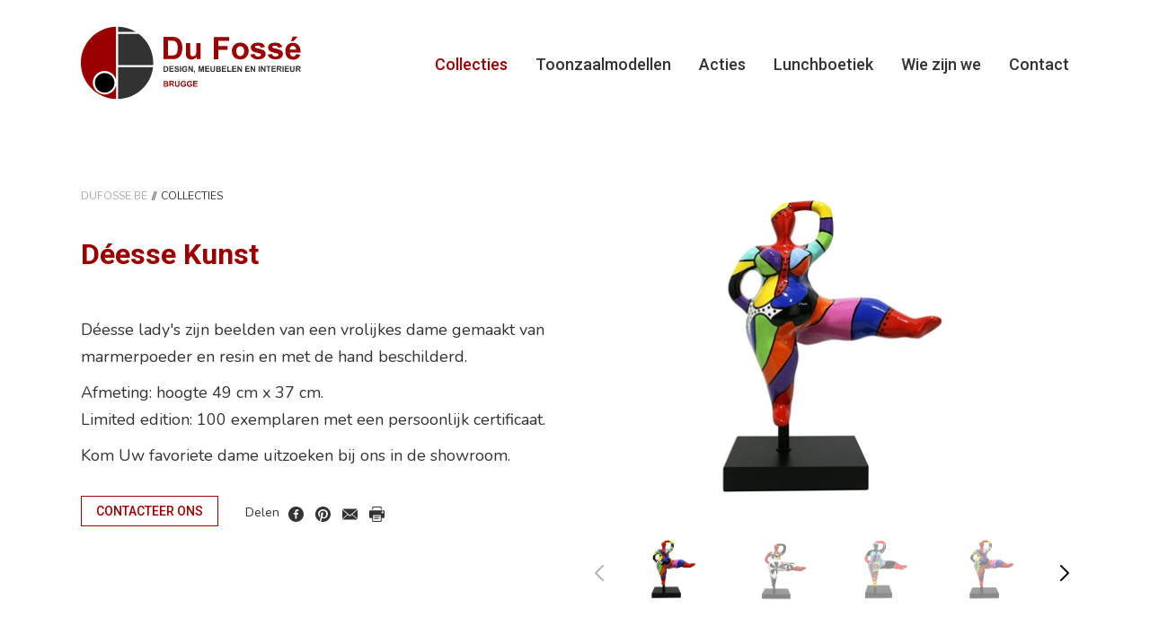

--- FILE ---
content_type: text/html; charset=utf-8
request_url: https://www.dufosse.be/nl/collecties/detail/7832/kunst
body_size: 42182
content:

<!DOCTYPE html>
<html xmlns="http://www.w3.org/1999/xhtml" lang="nl" itemscope itemtype="http://schema.org/Article">
<head>
    
<title>Kunst  - Du Foss&#233;</title>
<meta http-equiv='content-type' content='text/html; charset=utf-8' />
<meta name='description' content=''/>
<meta name='keywords' content=''/>
<meta name='author' content='Du Fossé - dufosse@dufosse.be'/>
<meta name='publisher' content='Du Fossé - dufosse@dufosse.be'/>
<meta name='web_author' content='Dcreate BV - webdesign - http://www.digicreate.be - info@digicreate.be' />
<meta name='SiteMapChangefreq' content='monthly'/>
<link rel='canonical' href='https://www.dufosse.be/nl/collecties/detail/7832/kunst' />
<link rel='shortcut icon' type='image/x-icon' href='/Content/favicon.ico' />
<meta name='SKYPE_TOOLBAR' content='SKYPE_TOOLBAR_PARSER_COMPATIBLE' />
<meta itemprop='name' content='Kunst  - Du Foss&#233;'>
<meta itemprop='description' content=''>
<meta name='twitter:card' content='summary_large_image'>
<meta name='twitter:title' content='Kunst  - Du Foss&#233;'>
<meta name='twitter:description' content=''>
<meta property='og:title' content='Kunst  - Du Foss&#233;' />
<meta property='og:description' content='' />
<meta property='og:url' content='https://www.dufosse.be/nl/collecties/detail/7832/kunst' />
<meta property='og:site_name' content='Du Foss&#233;' />
<script type='application/ld+json'>{ "@context": "http://schema.org","@type": "WebSite","description": "","name": "Kunst  - Du Fossé","url": "https://www.dufosse.be/nl/collecties/detail/7832/kunst"}</script>
    <meta name="viewport" content="width=device-width, initial-scale=1, maximum-scale=1" />
    <script type="text/javascript">
        var MVC_baseurl = "/nl/";
    </script>
    <style>@import url("https://fonts.googleapis.com/css?family=Nunito:400,700|Roboto:500,700");.border-box *{box-sizing:border-box;text-size-adjust:none;}.border-box{overflow:hidden;padding-top:80px;transition:padding .3s;}@media screen and (min-width:1024px){.border-box{padding-top:170px;}}.controller-home .border-box{padding-top:60px;}@media screen and (min-width:1024px){.controller-home .border-box{padding-top:140px;}}html,body,div,ul,ol,li,dl,dt,dd,h1,h2,h3,h4,h5,h6,pre,form,p,blockquote,fieldset,input,hr,header{margin:0;padding:0;}h1,h2,h3,h4,h5,h6,pre,code,address,caption,cite,code,th{font-size:1em;}fieldset,img,hr{border:0;}caption,th{text-align:left;}table{border-collapse:collapse;border-spacing:0;}td{vertical-align:top;}html,body{width:100%;height:100%;font-family:"Nunito",sans-serif;font-size:18px;font-weight:400;color:#333334;}.clear{clear:both;}input,textarea,label{line-height:1;overflow:visible;font-family:"Nunito",sans-serif;font-size:18px;font-weight:400;color:#333334;border-radius:0!important;box-shadow:none!important;}input,textarea{-webkit-appearance:none!important;}textarea:focus,input:focus,select{outline:0;}input[type=checkbox]{-webkit-appearance:checkbox!important;}input[type=radio]{-webkit-appearance:radio!important;}.wrapper{max-width:1140px;padding:0 20px;margin:0 auto;}a{color:#9a0000;transition:color .3s;}.background-cover{background-repeat:no-repeat!important;background-position:center center!important;background-size:cover!important;}svg{display:block;width:0;height:0;}.text-align-center{text-align:center;}.max-700{margin:0 auto;max-width:700px;}.max-530{margin:0 auto;max-width:530px;}header{height:60px;position:fixed;left:0;top:0;padding-top:10px;width:100%;background:#fff;z-index:1337;transition:height .3s,padding .3s;}@media screen and (min-width:1024px){header{padding-top:25px;height:140px;}}.scrolled header{-webkit-box-shadow:0 0 10px 0 rgba(0,0,0,.3);-moz-box-shadow:0 0 10px 0 rgba(0,0,0,.3);box-shadow:0 0 10px 0 rgba(0,0,0,.3);}.breadcrumb{padding-bottom:30px;}.breadcrumb ul{list-style-type:none;}.breadcrumb ul li{display:inline-block;vertical-align:top;text-transform:uppercase;font-size:12px;position:relative;margin-right:10px;}.breadcrumb ul li:after{content:"//";position:absolute;right:-10px;top:0;}.breadcrumb ul li:last-child{margin-right:0;}.breadcrumb ul li:last-child:after{display:none;}.breadcrumb ul li a{color:#aaa;text-decoration:none;}.breadcrumb ul li a:hover,.breadcrumb ul li a:focus{text-decoration:underline;}.header-image{height:300px;transition:height .3s;display:flex;align-items:center;justify-content:center;padding-bottom:50px;}.header-image .wrapper{width:100%;}.header-image .header-image-content .title-main{color:#fff;max-width:400px;text-shadow:0 0 3px rgba(0,0,0,.5);}.header-image .header-image-content .button{background:#fff;color:#9a0000;}.header-image .header-image-content .button:hover,.header-image .header-image-content .button:focus{background:#9a0000;color:#fff;}@media screen and (min-width:1024px){.header-image{height:400px;padding-bottom:120px;}}.logo{display:inline-block;width:120px;height:40px;transition:width .3s,height .3s;}@media screen and (min-width:1024px){.logo{width:245px;height:90px;}}.logo a,.logo svg{display:block;width:100%;height:100%;}.logo img{display:block;width:100%;}.show-mobile-menu{overflow:hidden;}@media screen and (min-width:1024px){.show-mobile-menu{overflow:scroll;}}.show-mobile-menu header nav{visibility:visible;left:0;transition:left .2s;}nav{display:block;visibility:hidden;position:fixed;top:60px;left:-100%;background:#fff;z-index:1337;width:100%;height:calc(100% + 30px);transition:padding .3s;padding-bottom:30px;}nav .table{display:table;width:100%;height:100%;}nav .table .table-cell{display:table-cell;vertical-align:middle;}@media screen and (min-width:1024px){nav{display:block;visibility:visible;float:right;position:relative;padding-top:10px;padding-bottom:0;left:auto;top:auto;width:auto;height:auto;z-index:auto;background:none;}nav .table{display:block;width:auto;height:auto;}nav .table .table-cell{display:block;}}nav ul{display:inline-block;vertical-align:middle;list-style-type:none;transition:padding .3s;padding-top:25px;width:100%;}@media screen and (min-width:1024px){nav ul{width:auto;}}nav ul li{text-align:center;display:block;margin-bottom:10px;position:relative;transition:padding .3s;}@media screen and (min-width:1024px){nav ul li{display:inline-block;margin-left:26px;margin-bottom:0;}nav ul li:first-child{margin-left:0;}}nav ul li a{font-family:"Roboto",sans-serif;color:#333334;text-decoration:none;position:relative;display:inline-block;font-weight:500;}nav ul li a:hover,nav ul li a:focus,nav ul li a.current{color:#9a0000!important;}.toggle-mobile-menu{position:fixed;right:20px;top:20px;text-transform:uppercase;text-decoration:none;z-index:1338;font-weight:400;font-size:0;width:30px;height:24px;}@media screen and (min-width:1024px){.toggle-mobile-menu{display:none;}}.toggle-mobile-menu span{position:absolute;left:0;top:0;width:30px;height:4px;-webkit-transform:rotate(0deg);-moz-transform:rotate(0deg);-o-transform:rotate(0deg);transform:rotate(0deg);-webkit-transition:.25s ease-in-out;-moz-transition:.25s ease-in-out;-o-transition:.25s ease-in-out;transition:.25s ease-in-out;background:#9a0000;}.toggle-mobile-menu span.span-2,.toggle-mobile-menu span.span-3{top:10px;}.toggle-mobile-menu span.span-4{top:20px;}.show-mobile-menu header .toggle-mobile-menu span.span-1,.show-mobile-menu header .toggle-mobile-menu span.span-4{width:0%;left:15px;top:16px;}.show-mobile-menu header .toggle-mobile-menu span.span-2{-webkit-transform:rotate(45deg);-moz-transform:rotate(45deg);-o-transform:rotate(45deg);transform:rotate(45deg);}.show-mobile-menu header .toggle-mobile-menu span.span-3{-webkit-transform:rotate(-45deg);-moz-transform:rotate(-45deg);-o-transform:rotate(-45deg);transform:rotate(-45deg);}</style>

    
    <style type="text/css">
        .formbuilder-loader, .loader, .loading .form-loader {
            min-height: 50px;
            background: url('/Content/pictures/ajax-loader.gif') no-repeat left top;
        }
    </style>
</head>
<body class="controller-collecties" data-googlemaps-icon="https://www.dufosse.be/Content/pictures/marker.png" data-cookie-popup-url="https://www.dufosse.be/nl/home/GetCookiePopup">
    <div class="border-box">
        <header>
            <div class="wrapper">
                
<div class="logo">
    <a href="/">
        
<span class="svg svg-logo">
    

    <svg version="1.1" xmlns="http://www.w3.org/2000/svg" xmlns:xlink="http://www.w3.org/1999/xlink" x="0px" y="0px"
        viewBox="0 0 207.4 68.2" style="enable-background: new 0 0 207.4 68.2;" xml:space="preserve">
        <g>
            <g>
                <path style="fill: #323232;" d="M35.1,4.9V0c6,0.2,11.7,1.8,16.7,4.9H35.1z" />
                <path style="fill: #323232;" d="M35.1,38.2H68c-2,16.9-15.9,29.6-32.9,30V38.2z" />
                <path style="fill: #323232;" d="M35.1,36.3V6.8h19.5c8.5,6.4,13.6,16.6,13.6,27.3c0,0.7,0,1.4-0.1,2.1H35.1z" />
                <path style="fill: #9A0000;" d="M22.4,63.9c-6.1,0-11.1-5-11.1-11.1s5-11.1,11.1-11.1c5.2,0,9.6,3.6,10.7,8.4V0
			C14.8,0.5,0,15.6,0,34.1s14.8,33.6,33.2,34.1V55.5C32,60.4,27.6,63.9,22.4,63.9z" />
                <path d="M31.4,50.7c-1-4-4.6-7-9-7c-5.1,0-9.2,4.1-9.2,9.2s4.1,9.2,9.2,9.2c4.3,0,8-3,9-7c0.2-0.7,0.3-1.4,0.3-2.2
			C31.6,52.1,31.5,51.4,31.4,50.7z" />
            </g>
            <g>
                <g>
                    <g>
                        <path style="fill: #9A0000;" d="M77.9,9.6h7.8c1.8,0,3.1,0.1,4,0.4c1.2,0.4,2.3,1,3.2,1.9c0.9,0.9,1.6,2.1,2,3.4
					c0.5,1.3,0.7,3,0.7,5c0,1.7-0.2,3.2-0.6,4.5c-0.5,1.5-1.3,2.8-2.3,3.7c-0.7,0.7-1.7,1.3-3,1.7c-0.9,0.3-2.2,0.4-3.8,0.4h-8V9.6z
					 M82.2,13.2v13.9h3.2c1.2,0,2-0.1,2.6-0.2c0.7-0.2,1.3-0.5,1.7-0.9c0.5-0.4,0.8-1.1,1.1-2c0.3-0.9,0.4-2.2,0.4-3.9
					c0-1.6-0.1-2.9-0.4-3.7c-0.3-0.9-0.7-1.5-1.2-2c-0.5-0.5-1.2-0.8-2-1c-0.6-0.1-1.8-0.2-3.5-0.2H82.2z" />
                        <path style="fill: #9A0000;" d="M109.2,30.7v-2.3c-0.6,0.8-1.3,1.5-2.2,1.9c-0.9,0.5-1.9,0.7-2.9,0.7c-1,0-1.9-0.2-2.8-0.7
					c-0.8-0.4-1.4-1.1-1.8-1.9c-0.4-0.8-0.5-1.9-0.5-3.4v-9.6h4v7c0,2.1,0.1,3.5,0.2,3.9c0.1,0.5,0.4,0.9,0.8,1.2
					c0.4,0.3,0.9,0.4,1.5,0.4c0.7,0,1.3-0.2,1.9-0.6c0.5-0.4,0.9-0.8,1.1-1.4c0.2-0.6,0.3-1.9,0.3-4.1v-6.4h4v15.2H109.2z" />
                        <path style="fill: #9A0000;" d="M125.3,30.7v-21h14.4v3.6h-10.2v5h8.8v3.6h-8.8v8.9H125.3z" />
                        <path style="fill: #9A0000;" d="M142.3,22.8c0-1.3,0.3-2.6,1-3.9c0.7-1.3,1.6-2.2,2.8-2.9c1.2-0.7,2.6-1,4.1-1
					c2.3,0,4.2,0.8,5.7,2.2c1.5,1.5,2.2,3.4,2.2,5.7c0,2.3-0.7,4.2-2.2,5.7c-1.5,1.5-3.4,2.3-5.6,2.3c-1.4,0-2.7-0.3-4-0.9
					c-1.3-0.6-2.2-1.6-2.9-2.8C142.6,26.1,142.3,24.6,142.3,22.8z M146.4,23c0,1.5,0.4,2.7,1.1,3.5c0.7,0.8,1.6,1.2,2.7,1.2
					c1.1,0,1.9-0.4,2.6-1.2c0.7-0.8,1.1-2,1.1-3.5c0-1.5-0.4-2.6-1.1-3.4c-0.7-0.8-1.6-1.2-2.6-1.2c-1.1,0-1.9,0.4-2.7,1.2
					C146.8,20.4,146.4,21.5,146.4,23z" />
                        <path style="fill: #9A0000;" d="M159.7,26.3l4-0.6c0.2,0.8,0.5,1.4,1,1.8c0.5,0.4,1.3,0.6,2.2,0.6c1,0,1.8-0.2,2.4-0.6
					c0.4-0.3,0.5-0.6,0.5-1.1c0-0.3-0.1-0.6-0.3-0.8c-0.2-0.2-0.6-0.4-1.3-0.5c-3.3-0.7-5.3-1.4-6.2-2c-1.2-0.8-1.8-2-1.8-3.4
					c0-1.3,0.5-2.4,1.6-3.3c1-0.9,2.7-1.3,4.9-1.3c2.1,0,3.6,0.3,4.7,1c1,0.7,1.7,1.7,2.1,3l-3.8,0.7c-0.2-0.6-0.5-1-0.9-1.4
					c-0.5-0.3-1.1-0.5-1.9-0.5c-1.1,0-1.8,0.1-2.3,0.4c-0.3,0.2-0.5,0.5-0.5,0.8c0,0.3,0.1,0.5,0.4,0.7c0.4,0.3,1.6,0.6,3.8,1.1
					c2.1,0.5,3.6,1.1,4.5,1.8c0.8,0.7,1.3,1.7,1.3,3c0,1.4-0.6,2.6-1.8,3.6c-1.2,1-2.9,1.5-5.2,1.5c-2.1,0-3.7-0.4-4.9-1.3
					C160.9,28.9,160.1,27.8,159.7,26.3z" />
                        <path style="fill: #9A0000;" d="M176.1,26.3l4-0.6c0.2,0.8,0.5,1.4,1,1.8c0.5,0.4,1.3,0.6,2.2,0.6c1,0,1.8-0.2,2.4-0.6
					c0.4-0.3,0.5-0.6,0.5-1.1c0-0.3-0.1-0.6-0.3-0.8c-0.2-0.2-0.6-0.4-1.4-0.5c-3.3-0.7-5.3-1.4-6.2-2c-1.2-0.8-1.8-2-1.8-3.4
					c0-1.3,0.5-2.4,1.6-3.3c1-0.9,2.7-1.3,4.9-1.3c2.1,0,3.6,0.3,4.7,1c1,0.7,1.7,1.7,2.1,3l-3.8,0.7c-0.2-0.6-0.5-1-0.9-1.4
					c-0.5-0.3-1.1-0.5-1.9-0.5c-1.1,0-1.8,0.1-2.3,0.4c-0.3,0.2-0.5,0.5-0.5,0.8c0,0.3,0.1,0.5,0.4,0.7c0.4,0.3,1.6,0.6,3.8,1.1
					c2.1,0.5,3.6,1.1,4.5,1.8c0.8,0.7,1.3,1.7,1.3,3c0,1.4-0.6,2.6-1.8,3.6c-1.2,1-2.9,1.5-5.2,1.5c-2.1,0-3.7-0.4-4.9-1.3
					C177.3,28.9,176.5,27.8,176.1,26.3z" />
                        <path style="fill: #9A0000;" d="M202.7,25.8l4,0.7c-0.5,1.5-1.3,2.6-2.4,3.4c-1.1,0.8-2.5,1.2-4.2,1.2c-2.7,0-4.6-0.9-5.9-2.6
					c-1-1.4-1.5-3.1-1.5-5.3c0-2.5,0.7-4.5,2-5.9c1.3-1.4,3-2.1,5-2.1c2.3,0,4.1,0.8,5.4,2.2c1.3,1.5,1.9,3.8,1.9,6.9h-10.1
					c0,1.2,0.4,2.1,1,2.8c0.6,0.7,1.4,1,2.3,1c0.6,0,1.2-0.2,1.6-0.5C202.2,27.1,202.5,26.6,202.7,25.8z M202.9,21.7
					c0-1.2-0.3-2.1-0.9-2.7c-0.6-0.6-1.3-0.9-2.1-0.9c-0.9,0-1.6,0.3-2.2,1c-0.6,0.6-0.9,1.5-0.8,2.6H202.9z M197.8,13.6l2-4.3h4.5
					l-3.9,4.3H197.8z" />
                    </g>
                </g>
                <g>
                    <path style="fill: #323232;" d="M77.9,37.2h2c0.4,0,0.8,0,1,0.1c0.3,0.1,0.6,0.3,0.8,0.5s0.4,0.5,0.5,0.9s0.2,0.8,0.2,1.3
				c0,0.4-0.1,0.8-0.2,1.1c-0.1,0.4-0.3,0.7-0.6,0.9c-0.2,0.2-0.4,0.3-0.8,0.4c-0.2,0.1-0.6,0.1-1,0.1h-2V37.2z M79,38.1v3.6h0.8
				c0.3,0,0.5,0,0.7-0.1c0.2,0,0.3-0.1,0.4-0.2c0.1-0.1,0.2-0.3,0.3-0.5c0.1-0.2,0.1-0.6,0.1-1s0-0.7-0.1-1
				c-0.1-0.2-0.2-0.4-0.3-0.5c-0.1-0.1-0.3-0.2-0.5-0.3c-0.2,0-0.4-0.1-0.9-0.1H79z" />
                    <path style="fill: #323232;" d="M83.3,42.5v-5.4h4v0.9h-2.9v1.2h2.7v0.9h-2.7v1.5h3v0.9H83.3z" />
                    <path style="fill: #323232;" d="M88.1,40.8l1.1-0.1c0.1,0.4,0.2,0.6,0.4,0.8s0.5,0.2,0.8,0.2c0.3,0,0.6-0.1,0.8-0.2
				c0.2-0.1,0.3-0.3,0.3-0.5c0-0.1,0-0.2-0.1-0.3c-0.1-0.1-0.2-0.2-0.4-0.2c-0.1,0-0.4-0.1-0.9-0.2c-0.6-0.1-1-0.3-1.2-0.5
				c-0.3-0.3-0.5-0.7-0.5-1.1c0-0.3,0.1-0.5,0.2-0.8c0.2-0.2,0.4-0.4,0.7-0.5s0.6-0.2,1.1-0.2c0.7,0,1.2,0.1,1.5,0.4
				c0.3,0.3,0.5,0.7,0.5,1.2l-1.1,0c0-0.3-0.1-0.5-0.3-0.6C90.7,38,90.5,38,90.2,38c-0.3,0-0.6,0.1-0.7,0.2
				c-0.1,0.1-0.2,0.2-0.2,0.3c0,0.1,0.1,0.2,0.2,0.3c0.1,0.1,0.5,0.2,1,0.4c0.5,0.1,0.9,0.3,1.2,0.4c0.3,0.1,0.5,0.3,0.6,0.5
				c0.1,0.2,0.2,0.5,0.2,0.9c0,0.3-0.1,0.6-0.3,0.9c-0.2,0.3-0.4,0.5-0.7,0.6s-0.7,0.2-1.2,0.2c-0.7,0-1.2-0.2-1.6-0.5
				C88.3,41.8,88.1,41.4,88.1,40.8z" />
                    <path style="fill: #323232;" d="M93.3,42.5v-5.4h1.1v5.4H93.3z" />
                    <path style="fill: #323232;" d="M97.9,40.6v-0.9h2.3v2.1c-0.2,0.2-0.6,0.4-1,0.6c-0.4,0.2-0.9,0.3-1.3,0.3c-0.6,0-1.1-0.1-1.5-0.4
				c-0.4-0.2-0.7-0.6-0.9-1c-0.2-0.4-0.3-0.9-0.3-1.4c0-0.6,0.1-1.1,0.4-1.5s0.6-0.8,1-1c0.3-0.2,0.8-0.3,1.3-0.3
				c0.7,0,1.2,0.1,1.6,0.4c0.4,0.3,0.6,0.7,0.7,1.2l-1.1,0.2c-0.1-0.3-0.2-0.5-0.4-0.6c-0.2-0.2-0.5-0.2-0.8-0.2
				c-0.5,0-0.9,0.2-1.1,0.5c-0.3,0.3-0.4,0.7-0.4,1.3c0,0.6,0.1,1.1,0.4,1.4s0.7,0.5,1.1,0.5c0.2,0,0.5,0,0.7-0.1
				c0.2-0.1,0.4-0.2,0.6-0.3v-0.7H97.9z" />
                    <path style="fill: #323232;" d="M101.3,42.5v-5.4h1.1l2.2,3.6v-3.6h1v5.4h-1.1l-2.2-3.5v3.5H101.3z" />
                    <path style="fill: #323232;" d="M106.6,41.5h1v0.7c0,0.3,0,0.5-0.1,0.7c-0.1,0.2-0.1,0.3-0.3,0.5c-0.1,0.1-0.3,0.2-0.5,0.3
				l-0.2-0.4c0.2-0.1,0.4-0.2,0.4-0.3c0.1-0.1,0.1-0.3,0.1-0.5h-0.5V41.5z" />
                    <path style="fill: #323232;" d="M110.8,42.5v-5.4h1.6l1,3.7l1-3.7h1.6v5.4h-1v-4.2l-1.1,4.2h-1l-1.1-4.2v4.2H110.8z" />
                    <path style="fill: #323232;" d="M117.1,42.5v-5.4h4v0.9h-2.9v1.2h2.7v0.9h-2.7v1.5h3v0.9H117.1z" />
                    <path style="fill: #323232;" d="M122.1,37.2h1.1v2.9c0,0.5,0,0.8,0,0.9c0,0.2,0.2,0.4,0.3,0.5c0.2,0.1,0.4,0.2,0.7,0.2
				c0.3,0,0.5-0.1,0.7-0.2c0.2-0.1,0.3-0.3,0.3-0.5c0-0.2,0-0.5,0-0.9v-3h1.1V40c0,0.6,0,1.1-0.1,1.4c-0.1,0.3-0.2,0.5-0.3,0.7
				c-0.2,0.2-0.4,0.3-0.6,0.4s-0.6,0.2-1,0.2c-0.5,0-0.9-0.1-1.2-0.2s-0.5-0.3-0.6-0.5c-0.2-0.2-0.3-0.4-0.3-0.6
				c-0.1-0.3-0.1-0.8-0.1-1.4V37.2z" />
                    <path style="fill: #323232;" d="M127.5,37.2h2.1c0.4,0,0.7,0,1,0.1c0.2,0,0.4,0.1,0.6,0.2c0.2,0.1,0.3,0.3,0.4,0.4
				c0.1,0.2,0.2,0.4,0.2,0.6c0,0.3-0.1,0.5-0.2,0.7s-0.3,0.4-0.6,0.5c0.3,0.1,0.6,0.3,0.8,0.5s0.3,0.5,0.3,0.8
				c0,0.2-0.1,0.5-0.2,0.7c-0.1,0.2-0.3,0.4-0.5,0.6c-0.2,0.1-0.4,0.2-0.7,0.3c-0.2,0-0.6,0-1.3,0h-1.8V37.2z M128.6,38.1v1.2h0.7
				c0.4,0,0.7,0,0.8,0c0.2,0,0.3-0.1,0.4-0.2s0.2-0.2,0.2-0.4c0-0.2,0-0.3-0.1-0.4c-0.1-0.1-0.2-0.2-0.4-0.2c-0.1,0-0.4,0-0.9,0
				H128.6z M128.6,40.2v1.4h1c0.4,0,0.6,0,0.7,0c0.2,0,0.3-0.1,0.4-0.2s0.2-0.3,0.2-0.5c0-0.2,0-0.3-0.1-0.4s-0.2-0.2-0.3-0.2
				c-0.1-0.1-0.5-0.1-1-0.1H128.6z" />
                    <path style="fill: #323232;" d="M132.9,42.5v-5.4h4v0.9H134v1.2h2.7v0.9H134v1.5h3v0.9H132.9z" />
                    <path style="fill: #323232;" d="M138,42.5v-5.3h1.1v4.4h2.7v0.9H138z" />
                    <path style="fill: #323232;" d="M142.5,42.5v-5.4h4v0.9h-2.9v1.2h2.7v0.9h-2.7v1.5h3v0.9H142.5z" />
                    <path style="fill: #323232;" d="M147.5,42.5v-5.4h1.1l2.2,3.6v-3.6h1v5.4h-1.1l-2.2-3.5v3.5H147.5z" />
                    <path style="fill: #323232;" d="M155,42.5v-5.4h4v0.9h-2.9v1.2h2.7v0.9h-2.7v1.5h3v0.9H155z" />
                    <path style="fill: #323232;" d="M160,42.5v-5.4h1.1l2.2,3.6v-3.6h1v5.4h-1.1L161,39v3.5H160z" />
                    <path style="fill: #323232;" d="M167.5,42.5v-5.4h1.1v5.4H167.5z" />
                    <path style="fill: #323232;" d="M169.6,42.5v-5.4h1.1l2.2,3.6v-3.6h1v5.4h-1.1l-2.2-3.5v3.5H169.6z" />
                    <path style="fill: #323232;" d="M176.2,42.5v-4.5h-1.6v-0.9h4.3v0.9h-1.6v4.5H176.2z" />
                    <path style="fill: #323232;" d="M179.6,42.5v-5.4h4v0.9h-2.9v1.2h2.7v0.9h-2.7v1.5h3v0.9H179.6z" />
                    <path style="fill: #323232;" d="M184.6,42.5v-5.4h2.3c0.6,0,1,0,1.3,0.1c0.3,0.1,0.5,0.3,0.6,0.5c0.2,0.2,0.2,0.5,0.2,0.8
				c0,0.4-0.1,0.7-0.4,1c-0.2,0.3-0.6,0.4-1.1,0.5c0.2,0.1,0.4,0.3,0.6,0.5c0.2,0.2,0.4,0.5,0.6,0.9l0.7,1h-1.3l-0.8-1.2
				c-0.3-0.4-0.5-0.7-0.6-0.8s-0.2-0.2-0.3-0.2c-0.1,0-0.3-0.1-0.5-0.1h-0.2v2.2H184.6z M185.7,39.4h0.8c0.5,0,0.8,0,1-0.1
				c0.1,0,0.2-0.1,0.3-0.2s0.1-0.2,0.1-0.4c0-0.2,0-0.3-0.1-0.4s-0.2-0.2-0.4-0.2c-0.1,0-0.4,0-0.8,0h-0.8V39.4z" />
                    <path style="fill: #323232;" d="M190,42.5v-5.4h1.1v5.4H190z" />
                    <path style="fill: #323232;" d="M192.1,42.5v-5.4h4v0.9h-2.9v1.2h2.7v0.9h-2.7v1.5h3v0.9H192.1z" />
                    <path style="fill: #323232;" d="M197.1,37.2h1.1v2.9c0,0.5,0,0.8,0,0.9c0,0.2,0.2,0.4,0.3,0.5c0.2,0.1,0.4,0.2,0.7,0.2
				c0.3,0,0.5-0.1,0.7-0.2c0.2-0.1,0.3-0.3,0.3-0.5c0-0.2,0-0.5,0-0.9v-3h1.1V40c0,0.6,0,1.1-0.1,1.4c-0.1,0.3-0.2,0.5-0.3,0.7
				c-0.2,0.2-0.4,0.3-0.6,0.4s-0.6,0.2-1,0.2c-0.5,0-0.9-0.1-1.2-0.2s-0.5-0.3-0.6-0.5c-0.2-0.2-0.3-0.4-0.3-0.6
				c-0.1-0.3-0.1-0.8-0.1-1.4V37.2z" />
                    <path style="fill: #323232;" d="M202.6,42.5v-5.4h2.3c0.6,0,1,0,1.3,0.1c0.3,0.1,0.5,0.3,0.6,0.5c0.2,0.2,0.2,0.5,0.2,0.8
				c0,0.4-0.1,0.7-0.4,1c-0.2,0.3-0.6,0.4-1.1,0.5c0.2,0.1,0.4,0.3,0.6,0.5c0.2,0.2,0.4,0.5,0.6,0.9l0.7,1h-1.3l-0.8-1.2
				c-0.3-0.4-0.5-0.7-0.6-0.8s-0.2-0.2-0.3-0.2c-0.1,0-0.3-0.1-0.5-0.1h-0.2v2.2H202.6z M203.6,39.4h0.8c0.5,0,0.8,0,1-0.1
				c0.1,0,0.2-0.1,0.3-0.2s0.1-0.2,0.1-0.4c0-0.2,0-0.3-0.1-0.4s-0.2-0.2-0.4-0.2c-0.1,0-0.4,0-0.8,0h-0.8V39.4z" />
                    <path style="fill: #9A0000;" d="M77.9,51.2h2.1c0.4,0,0.7,0,1,0.1c0.2,0,0.4,0.1,0.6,0.2c0.2,0.1,0.3,0.3,0.4,0.4
				c0.1,0.2,0.2,0.4,0.2,0.6c0,0.3-0.1,0.5-0.2,0.7s-0.3,0.4-0.6,0.5c0.3,0.1,0.6,0.3,0.8,0.5s0.3,0.5,0.3,0.8
				c0,0.2-0.1,0.5-0.2,0.7c-0.1,0.2-0.3,0.4-0.5,0.6c-0.2,0.1-0.4,0.2-0.7,0.3c-0.2,0-0.6,0-1.3,0h-1.8V51.2z M79,52.1v1.2h0.7
				c0.4,0,0.7,0,0.8,0c0.2,0,0.3-0.1,0.4-0.2s0.2-0.2,0.2-0.4c0-0.2,0-0.3-0.1-0.4c-0.1-0.1-0.2-0.2-0.4-0.2c-0.1,0-0.4,0-0.9,0H79z
				 M79,54.2v1.4h1c0.4,0,0.6,0,0.7,0c0.2,0,0.3-0.1,0.4-0.2s0.2-0.3,0.2-0.5c0-0.2,0-0.3-0.1-0.4s-0.2-0.2-0.3-0.2
				c-0.1-0.1-0.5-0.1-1-0.1H79z" />
                    <path style="fill: #9A0000;" d="M83.3,56.5v-5.4h2.3c0.6,0,1,0,1.3,0.1c0.3,0.1,0.5,0.3,0.6,0.5c0.2,0.2,0.2,0.5,0.2,0.8
				c0,0.4-0.1,0.7-0.4,1c-0.2,0.3-0.6,0.4-1.1,0.5c0.2,0.1,0.4,0.3,0.6,0.5c0.2,0.2,0.4,0.5,0.6,0.9l0.7,1h-1.3l-0.8-1.2
				c-0.3-0.4-0.5-0.7-0.6-0.8s-0.2-0.2-0.3-0.2c-0.1,0-0.3-0.1-0.5-0.1h-0.2v2.2H83.3z M84.4,53.4h0.8c0.5,0,0.8,0,1-0.1
				c0.1,0,0.2-0.1,0.3-0.2s0.1-0.2,0.1-0.4c0-0.2,0-0.3-0.1-0.4s-0.2-0.2-0.4-0.2c-0.1,0-0.4,0-0.8,0h-0.8V53.4z" />
                    <path style="fill: #9A0000;" d="M88.7,51.2h1.1v2.9c0,0.5,0,0.8,0,0.9c0,0.2,0.2,0.4,0.3,0.5c0.2,0.1,0.4,0.2,0.7,0.2
				c0.3,0,0.5-0.1,0.7-0.2c0.2-0.1,0.3-0.3,0.3-0.5c0-0.2,0-0.5,0-0.9v-3H93V54c0,0.6,0,1.1-0.1,1.4c-0.1,0.3-0.2,0.5-0.3,0.7
				c-0.2,0.2-0.4,0.3-0.6,0.4s-0.6,0.2-1,0.2c-0.5,0-0.9-0.1-1.2-0.2s-0.5-0.3-0.6-0.5c-0.2-0.2-0.3-0.4-0.3-0.6
				c-0.1-0.3-0.1-0.8-0.1-1.4V51.2z" />
                    <path style="fill: #9A0000;" d="M96.7,54.6v-0.9H99v2.1c-0.2,0.2-0.6,0.4-1,0.6c-0.4,0.2-0.9,0.3-1.3,0.3c-0.6,0-1.1-0.1-1.5-0.4
				c-0.4-0.2-0.7-0.6-0.9-1c-0.2-0.4-0.3-0.9-0.3-1.4c0-0.6,0.1-1.1,0.4-1.5s0.6-0.8,1-1c0.3-0.2,0.8-0.3,1.3-0.3
				c0.7,0,1.2,0.1,1.6,0.4c0.4,0.3,0.6,0.7,0.7,1.2l-1.1,0.2c-0.1-0.3-0.2-0.5-0.4-0.6C97.2,52.1,97,52,96.6,52
				c-0.5,0-0.9,0.2-1.1,0.5c-0.3,0.3-0.4,0.7-0.4,1.3c0,0.6,0.1,1.1,0.4,1.4s0.7,0.5,1.1,0.5c0.2,0,0.5,0,0.7-0.1
				c0.2-0.1,0.4-0.2,0.6-0.3v-0.7H96.7z" />
                    <path style="fill: #9A0000;" d="M102.5,54.6v-0.9h2.3v2.1c-0.2,0.2-0.6,0.4-1,0.6c-0.4,0.2-0.9,0.3-1.3,0.3
				c-0.6,0-1.1-0.1-1.5-0.4c-0.4-0.2-0.7-0.6-0.9-1c-0.2-0.4-0.3-0.9-0.3-1.4c0-0.6,0.1-1.1,0.4-1.5s0.6-0.8,1-1
				c0.3-0.2,0.8-0.3,1.3-0.3c0.7,0,1.2,0.1,1.6,0.4c0.4,0.3,0.6,0.7,0.7,1.2l-1.1,0.2c-0.1-0.3-0.2-0.5-0.4-0.6
				c-0.2-0.2-0.5-0.2-0.8-0.2c-0.5,0-0.9,0.2-1.1,0.5c-0.3,0.3-0.4,0.7-0.4,1.3c0,0.6,0.1,1.1,0.4,1.4s0.7,0.5,1.1,0.5
				c0.2,0,0.5,0,0.7-0.1c0.2-0.1,0.4-0.2,0.6-0.3v-0.7H102.5z" />
                    <path style="fill: #9A0000;" d="M105.8,56.5v-5.4h4v0.9h-2.9v1.2h2.7v0.9h-2.7v1.5h3v0.9H105.8z" />
                </g>
            </g>
            <g style="display: none;">
                <path style="display: inline;" d="M210.8-3.9v76H-3.9v-76H210.8 M211.8-4.9H-4.9v78h216.7V-4.9L211.8-4.9z" />
            </g>
        </g>
    </svg>


    
</span>
        
    </a>
</div>

                <a class="js-toggle-mobile-menu toggle-mobile-menu" href="javascript:void(0);" aria-expanded="false">
                    <span class="span-1"></span>
                    <span class="span-2"></span>
                    <span class="span-3"></span>
                    <span class="span-4"></span>
                    menu
                </a>
                <nav>
                    <div class="table">
                        <div class="table-cell">
                            
<ul class="menu">
    
    <li>
        <a href="/nl/collecties"  class="current">
            Collecties
        </a>
    </li>
    
    <li>
        <a href="/nl/toonzaalmodellen"  class="">
            Toonzaalmodellen
        </a>
    </li>
    
    <li>
        <a href="/nl/acties"  class="">
            Acties
        </a>
    </li>
    
    <li>
        <a href="/nl/lunchboetiek"  class="">
            Lunchboetiek
        </a>
    </li>
    
    <li>
        <a href="/nl/wie"  class="">
            Wie zijn we
        </a>
    </li>
    
    <li>
        <a href="/nl/contact"  class="">
            Contact
        </a>
    </li>
    
</ul>

                        </div>
                    </div>
                </nav>
            </div>
        </header>
        
    <div class="wrapper product-detail">
        <div class="bottom-margin-40">
            <div class="bottom-margin-40">

                <div class="text-content has-images">
                    
<div class="breadcrumb">
    
    <div class="table">
        <div class="table-cell">
            <ul>
                <li>
                    <a href="/">DuFosse.be</a>
                </li>
                
<li class="part-1 has-children">
    Collecties
        
</li>

            </ul>
        </div>
    </div>
    
</div>

                    <h1 class="title-main">
                        Déesse Kunst 
                    </h1>
                </div>
                <div class="desktop-gallery">
                    
<div class="bottom-margin-40 detail-gallery loader">
    <div class="border">
        
        <div class="cycle cycler">
            
            <a class="lightboxlink" href="https://images.dufosse.be/20181016172210282-deesse-beeld-beach-lady-big-star-amour-de-ma-vie.jpg-big.jpg" rel="lightboxlink-desktop">
                <img src="https://images.dufosse.be/20181016172210282-deesse-beeld-beach-lady-big-star-amour-de-ma-vie.jpg-square.jpg" alt="" />
            </a>
            
            <a class="lightboxlink" href="https://images.dufosse.be/20181016172231571-bfdd59b3b451de721bb79ae847d3996d.jpg-big.jpg" rel="lightboxlink-desktop">
                <img src="https://images.dufosse.be/20181016172231571-bfdd59b3b451de721bb79ae847d3996d.jpg-square.jpg" alt="" />
            </a>
            
            <a class="lightboxlink" href="https://images.dufosse.be/20181016172232840-bigstar-marina.jpg-big.jpg" rel="lightboxlink-desktop">
                <img src="https://images.dufosse.be/20181016172232840-bigstar-marina.jpg-square.jpg" alt="" />
            </a>
            
            <a class="lightboxlink" href="https://images.dufosse.be/20181016172233954-deesse-beeld-beach-lady-big-star-amour-de-ma-vie.jpg-big.jpg" rel="lightboxlink-desktop">
                <img src="https://images.dufosse.be/20181016172233954-deesse-beeld-beach-lady-big-star-amour-de-ma-vie.jpg-square.jpg" alt="" />
            </a>
            
            <a class="lightboxlink" href="https://images.dufosse.be/20181016172236919-e57ff6faef412cce4706c123e560b265.jpg-big.jpg" rel="lightboxlink-desktop">
                <img src="https://images.dufosse.be/20181016172236919-e57ff6faef412cce4706c123e560b265.jpg-square.jpg" alt="" />
            </a>
            
        </div>
        
    </div>
    

    <div class="navigation">
        <a class="prev navigation-link js-prev" href="javascript:void(0);">
<span class="svg svg-arrow-2">
    

    <svg version="1.1" xmlns="http://www.w3.org/2000/svg" xmlns:xlink="http://www.w3.org/1999/xlink" x="0px" y="0px"
        viewBox="0 0 26.5 48" style="enable-background: new 0 0 26.5 48;" xml:space="preserve">
        <path d="M25.8,22.2L4.4,0.8c-1-1-2.7-1-3.7,0s-1,2.7,0,3.7L20.3,24L0.8,43.5c-1,1-1,2.7,0,3.7C1.3,47.7,1.9,48,2.6,48
	c0.7,0,1.3-0.3,1.8-0.8l21.4-21.4c0.5-0.5,0.8-1.2,0.8-1.8C26.5,23.3,26.3,22.7,25.8,22.2z" />
    </svg>

    
</span>
vorige</a>
        <div class="scrollbar-hider">
            <div class="scroller">
                <div class="thumbnails carousel cycler">
                    
                    <a href="javascript:void(0);">
                        <img src="https://images.dufosse.be/20181016172210282-deesse-beeld-beach-lady-big-star-amour-de-ma-vie.jpg-square.jpg" alt="" />
                    </a>
                    
                    <a href="javascript:void(0);">
                        <img src="https://images.dufosse.be/20181016172231571-bfdd59b3b451de721bb79ae847d3996d.jpg-square.jpg" alt="" />
                    </a>
                    
                    <a href="javascript:void(0);">
                        <img src="https://images.dufosse.be/20181016172232840-bigstar-marina.jpg-square.jpg" alt="" />
                    </a>
                    
                    <a href="javascript:void(0);">
                        <img src="https://images.dufosse.be/20181016172233954-deesse-beeld-beach-lady-big-star-amour-de-ma-vie.jpg-square.jpg" alt="" />
                    </a>
                    
                    <a href="javascript:void(0);">
                        <img src="https://images.dufosse.be/20181016172236919-e57ff6faef412cce4706c123e560b265.jpg-square.jpg" alt="" />
                    </a>
                    
                </div>
            </div>
        </div>
        <a class="next navigation-link js-next" href="javascript:void(0);">
<span class="svg svg-arrow-2">
    

    <svg version="1.1" xmlns="http://www.w3.org/2000/svg" xmlns:xlink="http://www.w3.org/1999/xlink" x="0px" y="0px"
        viewBox="0 0 26.5 48" style="enable-background: new 0 0 26.5 48;" xml:space="preserve">
        <path d="M25.8,22.2L4.4,0.8c-1-1-2.7-1-3.7,0s-1,2.7,0,3.7L20.3,24L0.8,43.5c-1,1-1,2.7,0,3.7C1.3,47.7,1.9,48,2.6,48
	c0.7,0,1.3-0.3,1.8-0.8l21.4-21.4c0.5-0.5,0.8-1.2,0.8-1.8C26.5,23.3,26.3,22.7,25.8,22.2z" />
    </svg>

    
</span>
volgende</a>
    </div>
    
</div>

                </div>
                <div class="text-content has-images">
                    <div class="text-main">
                        <p>D&eacute;esse lady&#39;s zijn beelden van een vrolijkes dame gemaakt van marmerpoeder en resin en met de hand beschilderd.</p>

<p>Afmeting: hoogte 49 cm x 37 cm.<br />
Limited edition: 100 exemplaren&nbsp;met een persoonlijk certificaat.</p>

<p>Kom Uw favoriete dame uitzoeken bij ons in de showroom.</p>

                    </div>
                    <div class="button-spacer">
                        <a class="button" target="_blank" href="/nl/contact">Contacteer ons</a>
                        <div class="share-container">
                            <div class="label">
                                Delen
                            </div>
                            <ul class="share">
                                <li>
                                    <a target="_blank" href="https://www.facebook.com/sharer/sharer.php?u=https://www.dufosse.be/nl/collecties/7832/kunst">facebook
                            
<span class="svg svg-facebook">
    

    <svg version="1.1" xmlns="http://www.w3.org/2000/svg" xmlns:xlink="http://www.w3.org/1999/xlink" x="0px" y="0px"
        viewBox="0 0 48 48" style="enable-background: new 0 0 48 48;" xml:space="preserve">
        <path d="M24,0C10.7,0,0,10.7,0,24s10.7,24,24,24s24-10.7,24-24C48,10.8,37.3,0,24,0z M31.6,13.8h-3.4c0,0-1.8,0-1.9,2.1v3.8h5.2
	l-0.7,5.1h-4.5v13.4h-5.4V24.9h-4.4v-5.2h4.4v-4.6c0,0,0.2-5.4,5.4-6h5.3V13.8z" />
    </svg>


    
</span>

                                    </a>
                                </li>
                                <li>
                                    <a target="_blank" href="https://pinterest.com/pin/create/button/?url=https://www.dufosse.be/nl/collecties/7832/kunst">pinterest
                            
<span class="svg svg-pinterest">
    

    <svg version="1.1" xmlns="http://www.w3.org/2000/svg" xmlns:xlink="http://www.w3.org/1999/xlink" x="0px" y="0px"
        viewBox="0 0 78.6 78.6" style="enable-background: new 0 0 78.6 78.6;" xml:space="preserve">
        <path style="fill-rule: evenodd; clip-rule: evenodd;" d="M39.3,0C17.6,0,0,17.6,0,39.3c0,16.6,10.3,30.8,24.9,36.6c0-0.1,0-0.1,0-0.2
	c-0.2-1-0.3-2-0.3-3c-0.2-3.6,0.1-7.2,1-10.6c1.3-5.1,2.4-10.3,3.7-15.5c0.2-0.9,0.1-1.7-0.1-2.6c-1.3-4.2-1-8.4,1.7-12
	c1.3-1.7,3.4-2.4,5.6-2.1c2.1,0.3,3.3,1.6,3.9,3.6c0.5,1.7,0.2,3.4-0.2,5c-0.7,3.1-1.9,6.1-2.6,9.3c-0.2,1.3-0.2,2.9,0.1,4.1
	c1.4,5,8.1,4,11.3,1.6c2.2-1.6,3.7-4.1,4.8-6.5c1.2-2.9,1.7-5.7,1.7-8.8c0-2.2-0.3-4.9-1.1-7c-2.1-5-6.8-8.4-12-9.2
	c-5.9-0.8-11.2,0.4-15.9,4.8C21.2,31.5,19.8,41.1,24,47c0.5,0.8,0.5,1.3,0.3,2.1c-0.2,0.9-0.3,1.9-0.6,2.8c-0.3,0.8-0.5,1.8-1.5,1.8
	c-0.7,0-1.4-0.3-1.9-0.7c-1.2-0.9-2.1-2.2-2.8-3.6c-0.3-0.6-0.6-1.1-0.9-1.6c-1.8-3.5-2.7-7.4-2.3-11.4c0.2-1.6,0.4-3.3,0.9-4.9
	c1.7-5.9,5.8-10.8,11.1-13.8c1.5-0.8,3.1-1.6,4.8-2.1c5.7-1.8,12-1.6,17.6,0.4c4.1,1.4,8,3.7,10.8,7.2c4.5,5.7,5.8,12.4,4.4,19.6
	c-1.1,5.5-3.4,10.4-7.6,14.2c-1.5,1.4-3.2,2.4-5,3.2c-0.9,0.4-1.9,0.8-2.9,1.1c-4.7,1.4-10.1,0-13.4-3.7c-0.3,1.3-1.2,4.7-1.4,5.3
	c-0.5,1.8-1,3.7-1.6,5.5c-1,2.8-2.3,5.5-3.9,7.9c-0.1,0.1-0.2,0.3-0.3,0.5c3.7,1.1,7.6,1.7,11.6,1.7C61,78.6,78.6,61,78.6,39.3
	C78.6,17.6,61,0,39.3,0z" />
    </svg>
    
</span>

                                    </a>
                                </li>
                                <li>
                                    <a href="mailto:?subject=Dit is misschien iets voor jou&body=https://www.dufosse.be/nl/collecties/7832/kunst">mail
                            
<span class="svg svg-email">
    

    <svg version="1.1" xmlns="http://www.w3.org/2000/svg" xmlns:xlink="http://www.w3.org/1999/xlink" x="0px" y="0px"
        viewBox="0 0 48 34.2" style="enable-background: new 0 0 48 34.2;" xml:space="preserve">
        <g>
            <path d="M24,24l-5.9-5.2l-17,14.5c0.6,0.6,1.4,0.9,2.4,0.9h41.1c0.9,0,1.7-0.4,2.4-0.9L30,18.8L24,24z" />
            <path d="M46.9,0.9C46.3,0.3,45.5,0,44.5,0h-41C2.6,0,1.8,0.4,1.1,0.9L24,20.5L46.9,0.9z" />
            <path d="M0,3v28.5l16.6-14.1L0,3z" />
            <path d="M31.4,17.4l16.6,14V3L31.4,17.4z" />
        </g>
    </svg>


    
</span>

                                    </a>
                                </li>
                                <li>
                                    <a href="javascript:print();">print
                            
<span class="svg svg-print">
    

    <svg version="1.1" xmlns="http://www.w3.org/2000/svg" xmlns:xlink="http://www.w3.org/1999/xlink" x="0px" y="0px"
        viewBox="0 0 48 48" style="enable-background: new 0 0 48 48;" xml:space="preserve">
        <g>
            <g>
                <rect x="15" y="36" width="15" height="3" />
                <path d="M12,3h24.1v6h3V3c0-1.7-1.3-3-3-3H12c-1.7,0-3,1.3-3,3v6h3V3z" />
                <rect x="15" y="30" width="18" height="3" />
                <path d="M45.1,12H3c-1.7,0-3,1.3-3,3v18c0,1.7,1.3,3,3,3h6v9c0,1.7,1.3,3,3,3H36c1.7,0,3-1.3,3-3v-9h6c1.7,0,3-1.3,3-3V15
			C48.1,13.4,46.7,12,45.1,12z M36,45.1H12V27h24.1L36,45.1L36,45.1z M42,21c-1.7,0-3-1.3-3-3s1.3-3,3-3c1.7,0,3,1.3,3,3
			C45.1,19.7,43.7,21,42,21z" />
            </g>
        </g>
    </svg>


    
</span>

                                    </a>
                                </li>
                            </ul>
                        </div>
                    </div>
                </div>
            </div>

            <div class="clear"></div>

        </div>

        
    </div>


        <footer>
            <div class="wrapper">
                <div class="footer-column sitemap">
                    <div class="text-main">
                        
<ul class="menu">
    
    <li>
        <a href="/nl/collecties"  class="current">
            Collecties
        </a>
    </li>
    
    <li>
        <a href="/nl/toonzaalmodellen"  class="">
            Toonzaalmodellen
        </a>
    </li>
    
    <li>
        <a href="/nl/acties"  class="">
            Acties
        </a>
    </li>
    
    <li>
        <a href="/nl/lunchboetiek"  class="">
            Lunchboetiek
        </a>
    </li>
    
    <li>
        <a href="/nl/wie"  class="">
            Wie zijn we
        </a>
    </li>
    
    <li>
        <a href="/nl/contact"  class="">
            Contact
        </a>
    </li>
    
</ul>

                    </div>
                </div>
                <div class="footer-column contact-info">
                    <div class="text-main">
                        <h3>Contacteer ons</h3>

<p>Academiestraat 3, 7, 9 en 11<br />
8000 Brugge<br />
T +32 (0)50/33 84 24<br />
E <a href="mailto:dufosse@dufosse.be">dufosse@dufosse.be</a><br />
BTW BE 0405108622</p>

<p><span style="color:#B22222;"><strong>GRATIS LEVERING IN DE BENELUX</strong></span></p>

                    </div>
                    <ul class="social">
                        
                        <li>
                            <a target="_blank" href="https://www.facebook.com/pg/dufossedesignmeubelen.brugge">facebook
                                    
<span class="svg svg-facebook">
    

    <svg version="1.1" xmlns="http://www.w3.org/2000/svg" xmlns:xlink="http://www.w3.org/1999/xlink" x="0px" y="0px"
        viewBox="0 0 48 48" style="enable-background: new 0 0 48 48;" xml:space="preserve">
        <path d="M24,0C10.7,0,0,10.7,0,24s10.7,24,24,24s24-10.7,24-24C48,10.8,37.3,0,24,0z M31.6,13.8h-3.4c0,0-1.8,0-1.9,2.1v3.8h5.2
	l-0.7,5.1h-4.5v13.4h-5.4V24.9h-4.4v-5.2h4.4v-4.6c0,0,0.2-5.4,5.4-6h5.3V13.8z" />
    </svg>


    
</span>

                            </a>
                        </li>
                        
                        <li>
                            <a target="_blank" href="https://www.instagram.com/du_fosse.brugge/">instagram
                                    
<span class="svg svg-instagram">
    

    <svg version="1.1" xmlns="http://www.w3.org/2000/svg" xmlns:xlink="http://www.w3.org/1999/xlink" x="0px" y="0px"
        viewBox="0 0 48 48" style="enable-background: new 0 0 48 48;" xml:space="preserve">
        <g>
            <path d="M34.7,16c-0.2-0.7-0.6-1.1-1-1.6c-0.5-0.5-1-0.8-1.6-1c-0.5-0.2-1.2-0.4-2.6-0.5c-1.4-0.1-1.9-0.1-5.5-0.1s-4.1,0-5.5,0.1
		c-1.3,0.1-2,0.3-2.5,0.4c-0.7,0.2-1.1,0.6-1.6,1c-0.5,0.5-0.8,1-1,1.6c-0.2,0.5-0.4,1.2-0.5,2.6c-0.1,1.4-0.1,1.9-0.1,5.5
		s0,4.1,0.1,5.5c0.1,1.3,0.3,2,0.4,2.6c0.2,0.7,0.6,1.1,1,1.6c0.5,0.5,1,0.8,1.6,1c0.5,0.2,1.2,0.4,2.6,0.5c1.4,0.1,1.9,0.1,5.5,0.1
		s4.1,0,5.5-0.1c1.4-0.1,2.1-0.3,2.6-0.5c0.7-0.2,1.1-0.6,1.6-1c0.5-0.5,0.8-1,1-1.6c0.2-0.5,0.4-1.2,0.5-2.6
		c0.1-1.4,0.1-1.9,0.1-5.5s0-4.1-0.1-5.5C35.1,17.2,34.8,16.5,34.7,16z M24,31c-3.9,0-7-3.1-7-7s3.1-7,7-7s7,3.1,7,7S27.9,31,24,31z
		 M31.3,18.4c-0.9,0-1.6-0.7-1.6-1.6c0-0.9,0.7-1.6,1.6-1.6c0.9,0,1.6,0.7,1.6,1.6C32.9,17.6,32.2,18.4,31.3,18.4z" />
            <path d="M24,0C10.7,0,0,10.7,0,24c0,13.3,10.7,24,24,24s24-10.7,24-24C48,10.7,37.3,0,24,0z M37.6,29.6c-0.1,1.4-0.3,2.4-0.6,3.3
		c-0.3,0.9-0.9,1.7-1.6,2.4c-0.8,0.8-1.5,1.2-2.4,1.6c-0.9,0.3-1.8,0.6-3.3,0.6c-1.5,0.1-1.9,0.1-5.6,0.1s-4.1,0-5.6-0.1
		c-1.4-0.1-2.4-0.3-3.3-0.6c-0.9-0.3-1.7-0.9-2.4-1.6c-0.7-0.8-1.2-1.5-1.6-2.4c-0.3-0.9-0.6-1.8-0.6-3.3c-0.1-1.5-0.1-1.9-0.1-5.6
		c0-3.7,0-4.1,0.1-5.6c0.1-1.4,0.3-2.4,0.6-3.3c0.3-0.9,0.8-1.6,1.5-2.4c0.8-0.7,1.5-1.2,2.4-1.6c0.9-0.3,1.8-0.6,3.3-0.6
		c1.5-0.1,1.9-0.1,5.6-0.1s4.1,0,5.6,0.1c1.4,0.1,2.4,0.3,3.3,0.6c0.9,0.3,1.7,0.9,2.4,1.6c0.7,0.8,1.2,1.5,1.6,2.4
		c0.3,0.9,0.6,1.8,0.6,3.3s0.1,1.9,0.1,5.6C37.6,27.7,37.6,28.1,37.6,29.6z" />
            <circle cx="24" cy="24" r="4.5" />
        </g>
    </svg>


    
</span>

                            </a>
                        </li>
                        
                    </ul>
                </div>
                <div class="footer-column hours">
                    <div class="text-main">
                        <h3>Openingsuren</h3>

<p><strong>Ma tot za</strong>&nbsp; 9u - 12u30 en 13u30 - 18u</p>

<p><span style="font-size:16px;"><strong><span style="color:#B22222;">&#39;s Avonds zijn wij alleen op afspraak geopend.</span></strong></span><br />
<strong>Zondags</strong>&nbsp; Gesloten<br />
<u><strong>In december ook open op zondag van 14u tot 18u.</strong></u></p>

                    </div>
                </div>

                <div class="footer-column newsletter">
                    
<div class="newsletter">
    <div class="text-main">
        <h3>Nieuwsbrief</h3>

<p>Schrijf hier in op onze nieuwsbrief en blijf op de hoogte onze nieuwtjes.</p>

        <form name="subscribe_form" method="post" action="/nl/collecties/InsertIntoMailChimp">
            <div class="row checkbox-row">
                <input type="checkbox" name="unsubscribe" id="unsubscribe_footer" value="unsubscribe" />
                <label for="unsubscribe_footer">Uitschrijven</label>
            </div>
            <div class="row checkbox-row">
                <input type="checkbox" name="privacy" id="privacy_footer" value="privacy" />
                <label for="privacy_footer">Ik ga akkoord met de <a href="/nl/privacy">privacy voorwaarden</a></label>
            </div>
            <div class="submit-spacer">
                <div class="row submit-row">
                    <input type="email" name="email" id="email" placeholder="Uw e-mail adres..." />
                    <input type="submit" value="Verzenden" />
                </div>
            </div>
            <div class="form-loader"></div>
            <div class="errorspan-subscribe"></div>
        </form>
    </div>
</div>

                </div>

                <div class="clear"></div>
                <div class="credits">
                    <ul>
                        <li>
                            <a href="/nl/privacy">
                                Privacy voorwaarden
                            </a>
                        </li>
                        <li>
                            <a href="/nl/cookies">
                                Cookie policy
                            </a>
                        </li>
                        <li>
                            <a class='js-load-cookie-settings' data-url='https://www.dufosse.be/nl/home/GetCookieSettingsPopup' href='javascript:void(0);'>Cookie instellingen</a>
                        </li>
                        <li>
                            <a class="digicreate" href="https://www.digicreate.be" target="_blank">Website by <span>digicreate.be</span></a>
                        </li>
                    </ul>
                </div>
                <div class="clear"></div>
            </div>
        </footer>
    </div>
    <link href="/Content/css/main.min.css" rel="stylesheet" /><script src="/Scripts/jquery-2.1.3.min.js"></script><script src='/ScriptBundles/allscripts0?v=sYCQaQ_J49_mE4H3_a74uCw1hg8pcAgLirBluNBXZfQ1' async ></script><link href="/Content/css/colorbox.min.css" rel="stylesheet" />
    

    
    <link rel="stylesheet" href="https://cms.digisecure.be//Content/cookies/cookies.css" />
    <script src="https://cms.digisecure.be//Scripts/cookies/cookies.js"></script>
</body>
</html>


--- FILE ---
content_type: text/css
request_url: https://www.dufosse.be/Content/css/main.min.css
body_size: 5613
content:
footer{background:#333334;color:#fff;padding:50px 0 30px;font-size:0;}footer .footer-column{display:inline-block;vertical-align:top;padding-right:40px;font-size:18px;margin-bottom:20px;}footer .footer-column h3{line-height:normal;margin-bottom:10px;}footer .footer-column.sitemap{font-weight:700;}@media screen and (min-width:768px){footer .footer-column.sitemap{width:210px;}}footer .footer-column.sitemap .text-main ul{margin-left:0;}footer .footer-column.sitemap .text-main ul li{margin-bottom:3px;}@media screen and (min-width:768px){footer .footer-column.contact-info{width:290px;}}footer .footer-column.contact-info .social li{display:inline-block;margin-right:20px;}footer .footer-column.contact-info .social li a{display:inline-block;width:35px;height:35px;font-size:0;}footer .footer-column.contact-info .social li a svg{width:100%;height:100%;}footer .footer-column.contact-info .social li a svg *{fill:#fff!important;}@media screen and (min-width:768px){footer .footer-column.hours{width:380px;}}footer .footer-column.newsletter{padding-right:0;}@media screen and (min-width:768px){footer .footer-column.newsletter{width:220px;}}footer a{color:#fff;}footer ul{list-style-type:none;}footer ul a{text-decoration:none;}footer ul a:hover,footer ul a:focus{text-decoration:underline;}footer .credits{font-size:14px;}@media screen and (min-width:768px){footer .credits{text-align:right;}}footer .credits li{display:inline-block;margin-left:10px;position:relative;}footer .credits li:first-child{margin-left:0;}footer .credits li:first-child:before{display:none;}footer .credits li:before{content:" ";position:absolute;left:-7px;top:2px;width:1px;height:15px;background:#fff;}.blocks{font-size:0;}.blocks .block{width:100%;display:inline-block;vertical-align:top;font-size:18px;text-align:center;overflow:hidden;margin-right:40px;margin-bottom:40px;background-color:#f3f3f2;position:relative;}.blocks .block.has-image{height:400px;}@media screen and (min-width:768px){.blocks .block{height:400px;width:calc(50% - 20px);}.blocks .block:nth-child(2n+2){margin-right:0;}}.blocks .block .table{display:table;width:100%;height:100%;transition:opacity .3s;}.blocks .block .table .table-cell{padding:40px;display:table-cell;vertical-align:middle;}.blocks .block.has-image .title-main,.blocks .block.has-image .text-main{color:#fff;}.blocks .block.has-image .title-main.has-border:after{background:#fff;}.blocks .block.has-image .table{opacity:0;background:rgba(154,0,0,.8);}.blocks .block.has-image .hover-title{position:absolute;left:0;bottom:0;width:100%;background:rgba(154,0,0,.8);transition:opacity .3s;padding:20px;}.blocks .block.has-image .hover-title .title-main{margin-bottom:0;}.blocks .block.has-image:hover .hover-title{opacity:0;}.blocks .block.has-image:hover .table{opacity:1;}.bottom-margin-120{margin-bottom:120px;}.bottom-margin-80{margin-bottom:80px;}.bottom-margin-40{margin-bottom:40px;}.button{display:inline-block;border:1px solid #9a0000;color:#9a0000;text-decoration:none;background:none;text-transform:uppercase;padding:8px 16px;font-size:14px;font-family:"Roboto",sans-serif;font-weight:500;transition:background .3s,color .3s;position:relative;z-index:0;}.button:before{content:"";position:absolute;z-index:-1;top:0;left:0;right:0;bottom:0;background:#9a0000;transform:scaleX(0);transform-origin:0 50%;transition:transform .3s ease-out;}.button:hover,.button:focus{color:#fff;}.button:hover:before,.button:focus:before{transform:scaleX(1);}.button.invert{color:#fff;border-color:#fff;}.button.invert:before{background:#fff;}.button.invert:hover,.button.invert:focus{color:#9a0000;}.button-spacer{padding-top:30px;}.buttons .button{margin-right:30px;margin-bottom:10px;}.buttons .button:last-child{margin-bottom:0;}.contact img{display:block;width:100%;}.cookiebannerpopup{position:fixed;bottom:-100%;left:0;z-index:99999;transition:all ease .5s;width:100%;padding:10px 60px 10px 10px;text-align:center;background:#f3f3f2;color:#333334;box-sizing:border-box;}.cookiebannerpopup.open{bottom:0;}.cookiebannerpopup a.close{display:block;position:absolute;right:10px;top:10px;font-weight:600;font-size:0;width:26px;height:26px;}.cookiebannerpopup a.close:before,.cookiebannerpopup a.close:after{position:absolute;left:12px;top:2px;content:" ";height:22px;width:2px;background-color:#333334;transition:background-color .2s;}.cookiebannerpopup a.close:before{transform:rotate(45deg);}.cookiebannerpopup a.close:after{transform:rotate(-45deg);}.filter{margin-bottom:60px;}.filter select{-moz-appearance:none;-webkit-appearance:none;display:inline-block;height:35px;border:1px solid #9a0000;color:#9a0000;font-size:14px;font-family:"Roboto",sans-serif;font-weight:500;width:100%;max-width:340px;padding:0 10px;background:url("[data-uri]") no-repeat right 10px center;}.filter select::-ms-expand{display:none;}.icons{background:#f3f3f2;padding:40px 20px 20px;font-size:0;position:relative;z-index:1;margin-top:-50px;transition:margin .3s;}@media screen and (min-width:1024px){.icons{margin-top:-100px;}}.icons .icon{display:inline-block;width:100%;vertical-align:top;font-size:18px;text-align:center;padding:0 10px;margin-bottom:20px;}@media screen and (min-width:768px){.icons .icon{width:50%;}}@media screen and (min-width:1024px){.icons .icon{width:25%;}}.icons .icon .svg{display:inline-block;height:35px;max-width:100px;margin-bottom:15px;}.icons .icon .svg svg{width:auto;height:100%;}.icons .icon .svg svg *{fill:#333334!important;}.iframes{background:#f3f3f2;padding:20px;}@media screen and (min-width:1024px){.iframes{padding:40px;}}.iframes .content{background:#fff;}.iframes .content img{display:block;max-width:100%;}@media screen and (min-width:1024px){.iframes .content img{float:left;width:48%;}}.iframes .content .iframes-text{padding:20px;}@media screen and (min-width:1024px){.iframes .content .iframes-text{padding:30px 40px;}.iframes .content .iframes-text.has-image{float:right;width:52%;}}.items{font-size:0;}.items .item{display:inline-block;vertical-align:top;font-size:18px;background:#f3f3f2;text-decoration:none;position:relative;}.items .item.no-background{background:none;}.items .item .text{display:block;padding-bottom:15px;color:#333334;font-family:"Roboto",sans-serif;font-weight:500;text-align:center;transition:padding .3s;}.items .item .text .title{display:block;padding:15px 15px 0;background:#f3f3f2;position:relative;transition:margin .3s;}.items .item .text .svg-arrow-1{position:absolute;left:50%;bottom:20px;width:25px;height:12px;margin-left:-12.5px;opacity:0;transition:opacity .3s;}.items .item .text .svg-arrow-1 svg{width:100%;height:100%;}.items .item .text .svg-arrow-1 svg *{fill:#9a0000;}.items .item:hover .text,.items .item:focus .text{padding-bottom:40px;}.items .item:hover .text .title,.items .item:focus .text .title{margin-top:-25px;}.items .item:hover .text .svg-arrow-1,.items .item:focus .text .svg-arrow-1{opacity:1;}.masonry .block{height:225px;}.masonry .block.block-big{height:490px;}.gdpr-form-text,.upload-info,.post-message{margin-bottom:20px;}.post-message ul{margin-left:20px;}.upload-info{font-size:10px;}.gdpr-form .row{margin-bottom:10px;}.gdpr-form .row label,.gdpr-form .row input[type=text],.gdpr-form .row input[type=email],.gdpr-form .row textarea{display:block;width:100%;}.gdpr-form .row input[type=text],.gdpr-form .row input[type=email],.gdpr-form .row textarea{padding:10px;}.gdpr-form .row textarea{height:100px;}.gdpr-form .row label{margin-bottom:20px;}.gdpr-form fieldset legend{margin-bottom:10px;font-size:22px;}.gdpr-form fieldset .row{position:relative;padding-left:30px;}.gdpr-form fieldset .row input{position:absolute;left:0;top:5px;}.map-canvas{height:480px;}.mosaic{display:flex;flex-wrap:wrap;}.mosaic a{display:block;flex:0 0 50%;overflow:hidden;position:relative;color:#fff;}.mosaic a:after{color:#fff;content:" ";position:absolute;right:0;bottom:0;width:30px;height:30px;transition:width .2s,height .2s,background-size .2s;background:url("data:image/svg+xml, <svg xmlns='http://www.w3.org/2000/svg' width='20' height='20' class='bi bi-zoom-in' viewBox='0 0 16 16'> <path fill-rule='evenodd' fill='white' d='M6.5 12a5.5 5.5 0 1 0 0-11 5.5 5.5 0 0 0 0 11M13 6.5a6.5 6.5 0 1 1-13 0 6.5 6.5 0 0 1 13 0'/> <path fill='white' d='M10.344 11.742q.044.06.098.115l3.85 3.85a1 1 0 0 0 1.415-1.414l-3.85-3.85a1 1 0 0 0-.115-.1 6.5 6.5 0 0 1-1.398 1.4z'/> <path fill='white' fill-rule='evenodd' d='M6.5 3a.5.5 0 0 1 .5.5V6h2.5a.5.5 0 0 1 0 1H7v2.5a.5.5 0 0 1-1 0V7H3.5a.5.5 0 0 1 0-1H6V3.5a.5.5 0 0 1 .5-.5'/> </svg>");background-position:center;background-repeat:no-repeat;background-size:20px;}.mosaic a:hover:after,.mosaic a:focus:after,.mosaic a:active:after{width:100%;height:100%;background-size:40px;}.mosaic a:hover img,.mosaic a:focus img,.mosaic a:active img{transform:scale(1.1);}@media screen and (min-width:768px){.mosaic a{flex:0 0 33.33%;}}.mosaic a img{display:block;width:100%;transition:transform .2s;}.contact .newsletter{margin-bottom:40px;}.contact .newsletter ::-webkit-input-placeholder{color:#333334;}.contact .newsletter ::-moz-placeholder{color:#333334;}.contact .newsletter :-ms-input-placeholder{color:#333334;}.contact .newsletter :-moz-placeholder{color:#333334;}.contact .newsletter .checkbox-row label{color:#333334;}.contact .newsletter .submit-spacer .submit-row{border-bottom:1px solid #9a0000;}.contact .newsletter .submit-spacer .submit-row input[type=email]{color:#333334;}.contact .newsletter .submit-spacer .submit-row input[type=submit]{background:url("[data-uri]") no-repeat center center;}.newsletter{position:relative;}.newsletter .form-loader{position:absolute;right:0;top:0;width:20px;height:20px;}.newsletter .errorspan-subscribe{padding-top:20px;font-size:14px;}.newsletter ::-webkit-input-placeholder{color:#fff;}.newsletter ::-moz-placeholder{color:#fff;}.newsletter :-ms-input-placeholder{color:#fff;}.newsletter :-moz-placeholder{color:#fff;}.newsletter .checkbox-row{position:relative;padding-left:20px;margin-bottom:5px;}.newsletter .checkbox-row label{display:block;width:calc(100% - 25px);font-size:18px;color:#fff;line-height:30px;}.newsletter .checkbox-row input{position:absolute;left:0;top:10px;}.newsletter .submit-spacer{padding-top:20px;}.newsletter .submit-spacer .submit-row{position:relative;padding-right:25px;border-bottom:1px solid #fff;}.newsletter .submit-spacer .submit-row input[type=email]{display:block;width:100%;background:none;border:0;color:#fff;padding-bottom:10px;}.newsletter .submit-spacer .submit-row input[type=submit]{font-size:0;cursor:pointer;border:0;position:absolute;right:0;top:0;height:100%;width:22px;background:url("[data-uri]") no-repeat center center;}.product-navigation{position:relative;text-align:center;}.product-navigation a{display:inline-block;text-transform:uppercase;text-decoration:none;color:#333334;font-size:12px;position:relative;}.product-navigation a .svg svg{width:100%;height:100%;}.product-navigation a .svg svg *{fill:#333334;transition:fill .3s;}.product-navigation a:hover,.product-navigation a:focus{color:#9a0000;}.product-navigation a:hover svg *,.product-navigation a:focus svg *{fill:#9a0000;}.product-navigation .overview{padding-left:30px;}.product-navigation .overview .svg{position:absolute;left:0;top:0;width:16px;height:16px;}.product-navigation .prev,.product-navigation .next{position:absolute;top:5px;}.product-navigation .prev .svg,.product-navigation .next .svg{position:absolute;width:25px;height:12px;top:2px;}.product-navigation .prev{padding-left:35px;left:0;}.product-navigation .prev .svg{left:0;transform:rotate(180deg);}.product-navigation .next{padding-right:35px;right:0;}.product-navigation .next .svg{right:0;}.one-half-container .gutter-sizer{width:40px;}.one-half-container .masonry .block,.one-half-container .masonry .grid-sizer{margin-right:0;}.one-half-container .block,.one-half-container .grid-sizer{width:100%;}@media screen and (min-width:768px){.one-half-container .block,.one-half-container .grid-sizer{margin-right:40px;width:calc(50% - 20px);}.one-half-container .block:nth-child(2n+2),.one-half-container .grid-sizer:nth-child(2n+2){margin-right:0;}}.one-half-container .block{margin-bottom:40px;}.one-half-container .block img{display:block;width:100%;}.one-third-container .gutter-sizer{width:40px;}.one-third-container .masonry .block,.one-third-container .masonry .grid-sizer{margin-right:0;}.one-third-container .block,.one-third-container .grid-sizer{width:100%;}@media screen and (min-width:768px){.one-third-container .block,.one-third-container .grid-sizer{margin-right:40px;width:calc(33.33% - 26.66px);}.one-third-container .block:nth-child(3n+3),.one-third-container .grid-sizer:nth-child(3n+3){margin-right:0;}}.one-third-container .block{margin-bottom:40px;}.one-third-container .block img{display:block;width:100%;}.paging{text-align:center;list-style-type:none;}.paging li{display:inline-block;vertical-align:middle;margin:0 5px;}.paging li a{display:block;color:#333334;text-decoration:none;}.paging li a:hover,.paging li a:focus,.paging li a.current{color:#9a0000;}.price{display:flex;justify-content:space-between;margin-bottom:1rem;}.price__price{flex:0 0 7rem;padding-left:1rem;text-align:right;font-weight:bold;font-size:18px;}.price__description{padding-top:.2rem;font-style:italic;font-size:15px;}.products{font-size:0;}.products .product{display:inline-block;vertical-align:top;font-size:18px;text-decoration:none;position:relative;color:#333334;}.products .product .img-wrapper{display:block;border-bottom:1px solid #333334;margin-bottom:20px;transition:border-color .3s;position:relative;}.products .product .img-wrapper .label{position:absolute;left:0;top:0;background:#9a0000;padding:2px 7px 0;text-transform:uppercase;font-size:12px;color:#fff;}.products .product .brand{display:block;margin-bottom:5px;font-weight:700;}.products .product:hover,.products .product:focus{color:#9a0000;}.products .product:hover .img-wrapper,.products .product:focus .img-wrapper{border-color:#9a0000;}@media screen and (min-width:768px){.product-detail .text-content{float:left;}.product-detail .text-content.has-images{width:52%;padding-right:40px;}}.product-detail .text-content .share-container{display:inline-block;vertical-align:middle;margin-left:25px;}.product-detail .text-content .share-container .label{font-size:14px;padding-right:5px;}.product-detail .text-content .share-container .label,.product-detail .text-content .share-container ul,.product-detail .text-content .share-container li{display:inline-block;vertical-align:middle;}.product-detail .text-content .share-container ul{list-style-type:none;}.product-detail .text-content .share-container ul li{margin-right:8px;}.product-detail .text-content .share-container ul li a{display:block;width:17px;height:17px;font-size:0;}.product-detail .text-content .share-container ul li a svg{width:100%;height:100%;}.product-detail .text-content .share-container ul li a svg *{fill:#333334!important;transition:fill .3s;}.product-detail .text-content .share-container ul li a:hover svg *,.product-detail .text-content .share-container ul li a:focus svg *{fill:#9a0000!important;}.product-detail .detail-gallery{width:100%;}@media screen and (min-width:768px){.product-detail .detail-gallery{float:right;width:48%;}}.product-detail .detail-gallery .lightboxlink,.product-detail .detail-gallery .lightboxlink img{display:block;width:100%;}.product-detail .detail-gallery .cycle a,.product-detail .detail-gallery .cycle img{display:block;width:100%;}.product-detail .detail-gallery .navigation{padding:40px 35px 0;position:relative;}.product-detail .detail-gallery .navigation .navigation-link{position:absolute;top:40px;height:calc(100% - 40px);width:35px;background:#fff;font-size:0;padding-top:30px;}.product-detail .detail-gallery .navigation .navigation-link.disabled{opacity:.3;}.product-detail .detail-gallery .navigation .navigation-link .svg{display:inline-block;width:10px;height:18px;}.product-detail .detail-gallery .navigation .navigation-link .svg svg{width:100%;height:100%;}.product-detail .detail-gallery .navigation .navigation-link.prev{left:0;}.product-detail .detail-gallery .navigation .navigation-link.prev svg{transform:rotate(180deg);}.product-detail .detail-gallery .navigation .navigation-link.next{right:0;text-align:right;}.product-detail .detail-gallery .navigation .scrollbar-hider{height:69px;overflow:hidden;position:relative;}.product-detail .detail-gallery .navigation .scroller{width:100%;overflow-x:scroll;overflow-y:hidden;white-space:nowrap;}.product-detail .detail-gallery .navigation .scroller .thumbnails{font-size:0;}.product-detail .detail-gallery .navigation .scroller .thumbnails a{display:inline-block;width:105px;margin-right:13px;}.product-detail .detail-gallery .navigation .scroller .thumbnails a img{display:block;width:100%;opacity:.5;}.product-detail .detail-gallery .navigation .scroller .thumbnails a.cycle-slide-active img{opacity:1;}.reviews{display:grid;grid-template-columns:repeat(3,1fr);column-gap:40px;}.reviews .review{background:#f3f3f2;padding:2rem;margin-bottom:2rem;}.reviews .review h3{margin-bottom:1rem;}.reviews .stars{color:#ffd700;display:flex;margin-bottom:1rem;}.reviews .stars svg{width:auto;height:auto;margin-right:.5rem;}.team{background:#f3f3f2;padding:120px 0 80px;position:relative;}.team .item{background:#fff;text-align:center;}.team .item.has-image:after{content:" ";width:100%;position:absolute;left:0;top:0;height:75px;background:#f3f3f2;z-index:1;}.team .item .padding{padding:30px 20px;}.team .item img{position:relative;display:block;width:150px!important;margin:0 auto;-webkit-border-radius:50%;-moz-border-radius:50%;border-radius:50%;z-index:2;}.team .item h3{color:#9a0000;font-weight:700;margin-bottom:20px;}.team .item h3 .function{display:block;color:#333334;text-transform:uppercase;font-size:14px;font-weight:400;padding-top:10px;}.text-main p,.text-main ol,.text-main ul{line-height:30px;margin-bottom:10px;}.text-main p:last-child,.text-main ol:last-child,.text-main ul:last-child{margin-bottom:0;}.text-main p strong,.text-main ol strong,.text-main ul strong{font-weight:700;}.text-main ul,.text-main ol{margin-left:20px;}.text-main.text-intro{font-weight:700;}.text img{display:block;width:100%;}.text-margin{margin-bottom:75px;}.text-top-fix{background:#fff;position:relative;z-index:1;margin-top:-50px;transition:margin .3s;padding-top:75px;}@media screen and (min-width:1024px){.text-top-fix{margin-top:-100px;}}.title-main{font-family:"Roboto",sans-serif;font-size:32px;line-height:38px;color:#9a0000;margin-bottom:50px;position:relative;}.title-main.has-border:after{content:" ";position:absolute;left:50%;bottom:-20px;width:60px;margin-left:-30px;height:1px;background:#9a0000;}.iframes-text .title-main{margin-bottom:20px;}@media screen and (min-width:768px){.iframes-text .title-main{margin-bottom:50px;}}.title-secondary,.contact h3{font-family:"Roboto",sans-serif;font-size:22px;line-height:30px;margin-bottom:15px;position:relative;}

--- FILE ---
content_type: text/javascript; charset=utf-8
request_url: https://www.dufosse.be/ScriptBundles/allscripts0?v=sYCQaQ_J49_mE4H3_a74uCw1hg8pcAgLirBluNBXZfQ1
body_size: 65578
content:
function detectScroll(){$(window).scrollTop()>=scrollOffset?$("body").addClass("scrolled"):$("body").removeClass("scrolled")}function initialize(n){var i=new google.maps.LatLng(0,0),t={zoom:13,center:i,mapTypeId:google.maps.MapTypeId.ROADMAP,styles:stylez};map=new google.maps.Map(document.getElementById(n),t),drawmarkers(map,n),google.maps.event.addDomListener(window,"resize",function(){google.maps.event.trigger(map,"resize")})}function drawmarkers(n,t){var i="",f="",e="",r,u;latlngbounds=new google.maps.LatLngBounds,r="",u=0,$(".marker-"+t).each(function(){var t,c;i=$(this).find(".latlng").val();var a=$(this).find(".titel").val(),h=$(this).find(".straat").val(),o=$(this).find(".postcode").val(),s=$(this).find(".gemeente").val(),l=$(this).find(".id").val();i!=undefined&&(i=i.replace("(","").replace(")",""),f=i.split(",")[0],e=i.split(",")[1],r=new google.maps.LatLng(f,e),t=new google.maps.Marker({position:r,map:n,icon:icon,id:l}),markers.push(t),c=new google.maps.InfoWindow({content:"<div style='padding:0;'><span style='color: #9a0000; margin-bottom: 10px; display:block; font-weight: bold;'>"+a+"</span>"+h+"<br />"+o+" "+s+"<br /><a href='http://maps.google.com/maps?saddr=&daddr="+h+"%20"+o+"%20"+s+"' target ='_blank'>Routebeschrijving</a></div>"}),google.maps.event.addListener(t,"click",function(){c.open(n,t)}),latlngbounds.extend(r),u++)}),u==1?(n.setCenter(r),n.setZoom(10)):n.fitBounds(latlngbounds)}!function(n){"use strict";function t(n){return(n||"").toLowerCase()}var i="2.1.6";n.fn.cycle=function(i){var r;return 0!==this.length||n.isReady?this.each(function(){var f,r,h,o,u=n(this),s=n.fn.cycle.log,e;if(!u.data("cycle.opts")){(u.data("cycle-log")===!1||i&&i.log===!1||r&&r.log===!1)&&(s=n.noop),s("--c2 init--"),f=u.data();for(e in f)f.hasOwnProperty(e)&&/^cycle[A-Z]+/.test(e)&&(o=f[e],h=e.match(/^cycle(.*)/)[1].replace(/^[A-Z]/,t),s(h+":",o,"("+typeof o+")"),f[h]=o);r=n.extend({},n.fn.cycle.defaults,f,i||{}),r.timeoutId=0,r.paused=r.paused||!1,r.container=u,r._maxZ=r.maxZ,r.API=n.extend({_container:u},n.fn.cycle.API),r.API.log=s,r.API.trigger=function(n,t){return r.container.trigger(n,t),r.API},u.data("cycle.opts",r),u.data("cycle.API",r.API),r.API.trigger("cycle-bootstrap",[r,r.API]),r.API.addInitialSlides(),r.API.preInitSlideshow(),r.slides.length&&r.API.initSlideshow()}}):(r={s:this.selector,c:this.context},n.fn.cycle.log("requeuing slideshow (dom not ready)"),n(function(){n(r.s,r.c).cycle(i)}),this)},n.fn.cycle.API={opts:function(){return this._container.data("cycle.opts")},addInitialSlides:function(){var i=this.opts(),t=i.slides;i.slideCount=0,i.slides=n(),t=t.jquery?t:i.container.find(t),i.random&&t.sort(function(){return Math.random()-.5}),i.API.add(t)},preInitSlideshow:function(){var t=this.opts(),i;t.API.trigger("cycle-pre-initialize",[t]),i=n.fn.cycle.transitions[t.fx],i&&n.isFunction(i.preInit)&&i.preInit(t),t._preInitialized=!0},postInitSlideshow:function(){var i=this.opts(),t;i.API.trigger("cycle-post-initialize",[i]),t=n.fn.cycle.transitions[i.fx],t&&n.isFunction(t.postInit)&&t.postInit(i)},initSlideshow:function(){var i,t=this.opts(),r=t.container;t.API.calcFirstSlide(),"static"==t.container.css("position")&&t.container.css("position","relative"),n(t.slides[t.currSlide]).css({opacity:1,display:"block",visibility:"visible"}),t.API.stackSlides(t.slides[t.currSlide],t.slides[t.nextSlide],!t.reverse),t.pauseOnHover&&(t.pauseOnHover!==!0&&(r=n(t.pauseOnHover)),r.hover(function(){t.API.pause(!0)},function(){t.API.resume(!0)})),t.timeout&&(i=t.API.getSlideOpts(t.currSlide),t.API.queueTransition(i,i.timeout+t.delay)),t._initialized=!0,t.API.updateView(!0),t.API.trigger("cycle-initialized",[t]),t.API.postInitSlideshow()},pause:function(t){var i=this.opts(),u=i.API.getSlideOpts(),r=i.hoverPaused||i.paused;t?i.hoverPaused=!0:i.paused=!0,r||(i.container.addClass("cycle-paused"),i.API.trigger("cycle-paused",[i]).log("cycle-paused"),u.timeout&&(clearTimeout(i.timeoutId),i.timeoutId=0,i._remainingTimeout-=n.now()-i._lastQueue,(i._remainingTimeout<0||isNaN(i._remainingTimeout))&&(i._remainingTimeout=void 0)))},resume:function(n){var t=this.opts(),i=!t.hoverPaused&&!t.paused;n?t.hoverPaused=!1:t.paused=!1,i||(t.container.removeClass("cycle-paused"),0===t.slides.filter(":animated").length&&t.API.queueTransition(t.API.getSlideOpts(),t._remainingTimeout),t.API.trigger("cycle-resumed",[t,t._remainingTimeout]).log("cycle-resumed"))},add:function(t,i){var f,r=this.opts(),e=r.slideCount,u=!1;"string"==n.type(t)&&(t=n.trim(t)),n(t).each(function(){var u,t=n(this);i?r.container.prepend(t):r.container.append(t),r.slideCount++,u=r.API.buildSlideOpts(t),r.slides=i?n(t).add(r.slides):r.slides.add(t),r.API.initSlide(u,t,--r._maxZ),t.data("cycle.opts",u),r.API.trigger("cycle-slide-added",[r,u,t])}),r.API.updateView(!0),u=r._preInitialized&&2>e&&r.slideCount>=1,u&&(r._initialized?r.timeout&&(f=r.slides.length,r.nextSlide=r.reverse?f-1:1,r.timeoutId||r.API.queueTransition(r)):r.API.initSlideshow())},calcFirstSlide:function(){var t,n=this.opts();t=parseInt(n.startingSlide||0,10),(t>=n.slides.length||0>t)&&(t=0),n.currSlide=t,n.reverse?(n.nextSlide=t-1,n.nextSlide<0&&(n.nextSlide=n.slides.length-1)):(n.nextSlide=t+1,n.nextSlide==n.slides.length&&(n.nextSlide=0))},calcNextSlide:function(){var t,n=this.opts();n.reverse?(t=n.nextSlide-1<0,n.nextSlide=t?n.slideCount-1:n.nextSlide-1,n.currSlide=t?0:n.nextSlide+1):(t=n.nextSlide+1==n.slides.length,n.nextSlide=t?0:n.nextSlide+1,n.currSlide=t?n.slides.length-1:n.nextSlide-1)},calcTx:function(t,i){var u,r=t;return r._tempFx?u=n.fn.cycle.transitions[r._tempFx]:i&&r.manualFx&&(u=n.fn.cycle.transitions[r.manualFx]),u||(u=n.fn.cycle.transitions[r.fx]),r._tempFx=null,this.opts()._tempFx=null,u||(u=n.fn.cycle.transitions.fade,r.API.log('Transition "'+r.fx+'" not found.  Using fade.')),u},prepareTx:function(n,t){var o,f,e,r,u,i=this.opts();return i.slideCount<2?void(i.timeoutId=0):(!n||i.busy&&!i.manualTrump||(i.API.stopTransition(),i.busy=!1,clearTimeout(i.timeoutId),i.timeoutId=0),void(i.busy||(0!==i.timeoutId||n)&&(f=i.slides[i.currSlide],e=i.slides[i.nextSlide],r=i.API.getSlideOpts(i.nextSlide),u=i.API.calcTx(r,n),i._tx=u,n&&void 0!==r.manualSpeed&&(r.speed=r.manualSpeed),i.nextSlide!=i.currSlide&&(n||!i.paused&&!i.hoverPaused&&i.timeout)?(i.API.trigger("cycle-before",[r,f,e,t]),u.before&&u.before(r,f,e,t),o=function(){i.busy=!1,i.container.data("cycle.opts")&&(u.after&&u.after(r,f,e,t),i.API.trigger("cycle-after",[r,f,e,t]),i.API.queueTransition(r),i.API.updateView(!0))},i.busy=!0,u.transition?u.transition(r,f,e,t,o):i.API.doTransition(r,f,e,t,o),i.API.calcNextSlide(),i.API.updateView()):i.API.queueTransition(r))))},doTransition:function(t,i,r,u,f){var e=t,h=n(i),s=n(r),o=function(){s.animate(e.animIn||{opacity:1},e.speed,e.easeIn||e.easing,f)};s.css(e.cssBefore||{}),h.animate(e.animOut||{},e.speed,e.easeOut||e.easing,function(){h.css(e.cssAfter||{}),e.sync||o()}),e.sync&&o()},queueTransition:function(t,i){var r=this.opts(),u=void 0!==i?i:t.timeout;return 0===r.nextSlide&&0==--r.loop?(r.API.log("terminating; loop=0"),r.timeout=0,u?setTimeout(function(){r.API.trigger("cycle-finished",[r])},u):r.API.trigger("cycle-finished",[r]),void(r.nextSlide=r.currSlide)):void 0!==r.continueAuto&&(r.continueAuto===!1||n.isFunction(r.continueAuto)&&r.continueAuto()===!1)?(r.API.log("terminating automatic transitions"),r.timeout=0,void(r.timeoutId&&clearTimeout(r.timeoutId))):void(u&&(r._lastQueue=n.now(),void 0===i&&(r._remainingTimeout=t.timeout),r.paused||r.hoverPaused||(r.timeoutId=setTimeout(function(){r.API.prepareTx(!1,!r.reverse)},u))))},stopTransition:function(){var n=this.opts();n.slides.filter(":animated").length&&(n.slides.stop(!1,!0),n.API.trigger("cycle-transition-stopped",[n])),n._tx&&n._tx.stopTransition&&n._tx.stopTransition(n)},advanceSlide:function(n){var t=this.opts();return clearTimeout(t.timeoutId),t.timeoutId=0,t.nextSlide=t.currSlide+n,t.nextSlide<0?t.nextSlide=t.slides.length-1:t.nextSlide>=t.slides.length&&(t.nextSlide=0),t.API.prepareTx(!0,n>=0),!1},buildSlideOpts:function(i){var e,o,f=this.opts(),r=i.data()||{},u;for(u in r)r.hasOwnProperty(u)&&/^cycle[A-Z]+/.test(u)&&(e=r[u],o=u.match(/^cycle(.*)/)[1].replace(/^[A-Z]/,t),f.API.log("["+(f.slideCount-1)+"]",o+":",e,"("+typeof e+")"),r[o]=e);r=n.extend({},n.fn.cycle.defaults,f,r),r.slideNum=f.slideCount;try{delete r.API,delete r.slideCount,delete r.currSlide,delete r.nextSlide,delete r.slides}catch(s){}return r},getSlideOpts:function(t){var i=this.opts(),u,r;return void 0===t&&(t=i.currSlide),u=i.slides[t],r=n(u).data("cycle.opts"),n.extend({},i,r)},initSlide:function(t,i,r){var u=this.opts();i.css(t.slideCss||{}),r>0&&i.css("zIndex",r),isNaN(t.speed)&&(t.speed=n.fx.speeds[t.speed]||n.fx.speeds._default),t.sync||(t.speed=t.speed/2),i.addClass(u.slideClass)},updateView:function(n,t){var i=this.opts(),r,u;i._initialized&&(r=i.API.getSlideOpts(),u=i.slides[i.currSlide],!n&&t!==!0&&(i.API.trigger("cycle-update-view-before",[i,r,u]),i.updateView<0)||(i.slideActiveClass&&i.slides.removeClass(i.slideActiveClass).eq(i.currSlide).addClass(i.slideActiveClass),n&&i.hideNonActive&&i.slides.filter(":not(."+i.slideActiveClass+")").css("visibility","hidden"),0===i.updateView&&setTimeout(function(){i.API.trigger("cycle-update-view",[i,r,u,n])},r.speed/(i.sync?2:1)),0!==i.updateView&&i.API.trigger("cycle-update-view",[i,r,u,n]),n&&i.API.trigger("cycle-update-view-after",[i,r,u])))},getComponent:function(t){var r=this.opts(),i=r[t];return"string"==typeof i?/^\s*[\>|\+|~]/.test(i)?r.container.find(i):n(i):i.jquery?i:n(i)},stackSlides:function(t,i,r){var u=this.opts(),f,e,o;if(t||(t=u.slides[u.currSlide],i=u.slides[u.nextSlide],r=!u.reverse),n(t).css("zIndex",u.maxZ),e=u.maxZ-2,o=u.slideCount,r){for(f=u.currSlide+1;o>f;f++)n(u.slides[f]).css("zIndex",e--);for(f=0;f<u.currSlide;f++)n(u.slides[f]).css("zIndex",e--)}else{for(f=u.currSlide-1;f>=0;f--)n(u.slides[f]).css("zIndex",e--);for(f=o-1;f>u.currSlide;f--)n(u.slides[f]).css("zIndex",e--)}n(i).css("zIndex",u.maxZ-1)},getSlideIndex:function(n){return this.opts().slides.index(n)}},n.fn.cycle.log=function(){window.console&&console.log&&console.log("[cycle2] "+Array.prototype.join.call(arguments," "))},n.fn.cycle.version=function(){return"Cycle2: "+i},n.fn.cycle.transitions={custom:{},none:{before:function(n,t,i,r){n.API.stackSlides(i,t,r),n.cssBefore={opacity:1,visibility:"visible",display:"block"}}},fade:{before:function(t,i,r,u){var f=t.API.getSlideOpts(t.nextSlide).slideCss||{};t.API.stackSlides(i,r,u),t.cssBefore=n.extend(f,{opacity:0,visibility:"visible",display:"block"}),t.animIn={opacity:1},t.animOut={opacity:0}}},fadeout:{before:function(t,i,r,u){var f=t.API.getSlideOpts(t.nextSlide).slideCss||{};t.API.stackSlides(i,r,u),t.cssBefore=n.extend(f,{opacity:1,visibility:"visible",display:"block"}),t.animOut={opacity:0}}},scrollHorz:{before:function(n,t,i,r){n.API.stackSlides(t,i,r);var u=n.container.css("overflow","hidden").width();n.cssBefore={left:r?u:-u,top:0,opacity:1,visibility:"visible",display:"block"},n.cssAfter={zIndex:n._maxZ-2,left:0},n.animIn={left:0},n.animOut={left:r?-u:u}}}},n.fn.cycle.defaults={allowWrap:!0,autoSelector:".cycle-slideshow[data-cycle-auto-init!=false]",delay:0,easing:null,fx:"fade",hideNonActive:!0,loop:0,manualFx:void 0,manualSpeed:void 0,manualTrump:!0,maxZ:100,pauseOnHover:!1,reverse:!1,slideActiveClass:"cycle-slide-active",slideClass:"cycle-slide",slideCss:{position:"absolute",top:0,left:0},slides:"> img",speed:500,startingSlide:0,sync:!0,timeout:4e3,updateView:0},n(document).ready(function(){n(n.fn.cycle.defaults.autoSelector).cycle()})}(jQuery),function(n){"use strict";function t(t,i){var f,o,e,r=i.autoHeight;if("container"==r)o=n(i.slides[i.currSlide]).outerHeight(),i.container.height(o);else if(i._autoHeightRatio)i.container.height(i.container.width()/i._autoHeightRatio);else if("calc"===r||"number"==n.type(r)&&r>=0){if(e="calc"===r?u(t,i):r>=i.slides.length?0:r,e==i._sentinelIndex)return;i._sentinelIndex=e,i._sentinel&&i._sentinel.remove(),f=n(i.slides[e].cloneNode(!0)),f.removeAttr("id name rel").find("[id],[name],[rel]").removeAttr("id name rel"),f.css({position:"static",visibility:"hidden",display:"block"}).prependTo(i.container).addClass("cycle-sentinel cycle-slide").removeClass("cycle-slide-active"),f.find("*").css("visibility","hidden"),i._sentinel=f}}function u(t,i){var u=0,r=-1;return i.slides.each(function(t){var i=n(this).height();i>r&&(r=i,u=t)}),u}function i(t,i,r,u){var f=n(u).outerHeight();i.container.animate({height:f},i.autoHeightSpeed,i.autoHeightEasing)}function r(u,f){f._autoHeightOnResize&&(n(window).off("resize orientationchange",f._autoHeightOnResize),f._autoHeightOnResize=null),f.container.off("cycle-slide-added cycle-slide-removed",t),f.container.off("cycle-destroyed",r),f.container.off("cycle-before",i),f._sentinel&&(f._sentinel.remove(),f._sentinel=null)}n.extend(n.fn.cycle.defaults,{autoHeight:0,autoHeightSpeed:250,autoHeightEasing:null}),n(document).on("cycle-initialized",function(u,f){function c(){t(u,f)}var e,s=f.autoHeight,o=n.type(s),h=null;("string"===o||"number"===o)&&(f.container.on("cycle-slide-added cycle-slide-removed",t),f.container.on("cycle-destroyed",r),"container"==s?f.container.on("cycle-before",i):"string"===o&&/\d+\:\d+/.test(s)&&(e=s.match(/(\d+)\:(\d+)/),e=e[1]/e[2],f._autoHeightRatio=e),"number"!==o&&(f._autoHeightOnResize=function(){clearTimeout(h),h=setTimeout(c,50)},n(window).on("resize orientationchange",f._autoHeightOnResize)),setTimeout(c,30))})}(jQuery),function(n){"use strict";n.extend(n.fn.cycle.defaults,{caption:"> .cycle-caption",captionTemplate:"{{slideNum}} / {{slideCount}}",overlay:"> .cycle-overlay",overlayTemplate:"<div>{{title}}</div><div>{{desc}}</div>",captionModule:"caption"}),n(document).on("cycle-update-view",function(t,i,r,u){"caption"===i.captionModule&&n.each(["caption","overlay"],function(){var t=this,f=r[t+"Template"],n=i.API.getComponent(t);n.length&&f?(n.html(i.API.tmpl(f,r,i,u)),n.show()):n.hide()})}),n(document).on("cycle-destroyed",function(t,i){var r;n.each(["caption","overlay"],function(){var n=this,t=i[n+"Template"];i[n]&&t&&(r=i.API.getComponent("caption"),r.empty())})})}(jQuery),function(n){"use strict";var t=n.fn.cycle;n.fn.cycle=function(i){var r,f,u,e=n.makeArray(arguments);return"number"==n.type(i)?this.cycle("goto",i):"string"==n.type(i)?this.each(function(){var o;return r=i,u=n(this).data("cycle.opts"),void 0===u?void t.log('slideshow must be initialized before sending commands; "'+r+'" ignored'):(r="goto"==r?"jump":r,f=u.API[r],n.isFunction(f)?(o=n.makeArray(e),o.shift(),f.apply(u.API,o)):void t.log("unknown command: ",r))}):t.apply(this,arguments)},n.extend(n.fn.cycle,t),n.extend(t.API,{next:function(){var n=this.opts(),t;(!n.busy||n.manualTrump)&&(t=n.reverse?-1:1,n.allowWrap===!1&&n.currSlide+t>=n.slideCount||(n.API.advanceSlide(t),n.API.trigger("cycle-next",[n]).log("cycle-next")))},prev:function(){var n=this.opts(),t;(!n.busy||n.manualTrump)&&(t=n.reverse?1:-1,n.allowWrap===!1&&n.currSlide+t<0||(n.API.advanceSlide(t),n.API.trigger("cycle-prev",[n]).log("cycle-prev")))},destroy:function(){this.stop();var t=this.opts(),i=n.isFunction(n._data)?n._data:n.noop;clearTimeout(t.timeoutId),t.timeoutId=0,t.API.stop(),t.API.trigger("cycle-destroyed",[t]).log("cycle-destroyed"),t.container.removeData(),i(t.container[0],"parsedAttrs",!1),t.retainStylesOnDestroy||(t.container.removeAttr("style"),t.slides.removeAttr("style"),t.slides.removeClass(t.slideActiveClass)),t.slides.each(function(){var r=n(this);r.removeData(),r.removeClass(t.slideClass),i(this,"parsedAttrs",!1)})},jump:function(n,t){var u,i=this.opts(),r;if(!i.busy||i.manualTrump){if(r=parseInt(n,10),isNaN(r)||0>r||r>=i.slides.length)return void i.API.log("goto: invalid slide index: "+r);if(r==i.currSlide)return void i.API.log("goto: skipping, already on slide",r);i.nextSlide=r,clearTimeout(i.timeoutId),i.timeoutId=0,i.API.log("goto: ",r," (zero-index)"),u=i.currSlide<i.nextSlide,i._tempFx=t,i.API.prepareTx(!0,u)}},stop:function(){var t=this.opts(),i=t.container;clearTimeout(t.timeoutId),t.timeoutId=0,t.API.stopTransition(),t.pauseOnHover&&(t.pauseOnHover!==!0&&(i=n(t.pauseOnHover)),i.off("mouseenter mouseleave")),t.API.trigger("cycle-stopped",[t]).log("cycle-stopped")},reinit:function(){var n=this.opts();n.API.destroy(),n.container.cycle()},remove:function(t){for(var u,f,i=this.opts(),e=[],o=1,r=0;r<i.slides.length;r++)u=i.slides[r],r==t?f=u:(e.push(u),n(u).data("cycle.opts").slideNum=o,o++);f&&(i.slides=n(e),i.slideCount--,n(f).remove(),t==i.currSlide?i.API.advanceSlide(1):t<i.currSlide?i.currSlide--:i.currSlide++,i.API.trigger("cycle-slide-removed",[i,t,f]).log("cycle-slide-removed"),i.API.updateView())}}),n(document).on("click.cycle","[data-cycle-cmd]",function(t){t.preventDefault();var i=n(this),u=i.data("cycle-cmd"),r=i.data("cycle-context")||".cycle-slideshow";n(r).cycle(u,i.data("cycle-arg"))})}(jQuery),function(n){"use strict";function t(t,i){var r;return t._hashFence?void(t._hashFence=!1):(r=window.location.hash.substring(1),void t.slides.each(function(u){if(n(this).data("cycle-hash")==r){if(i===!0)t.startingSlide=u;else{var f=t.currSlide<u;t.nextSlide=u,t.API.prepareTx(!0,f)}return!1}}))}n(document).on("cycle-pre-initialize",function(i,r){t(r,!0),r._onHashChange=function(){t(r,!1)},n(window).on("hashchange",r._onHashChange)}),n(document).on("cycle-update-view",function(n,t,i){i.hash&&"#"+i.hash!=window.location.hash&&(t._hashFence=!0,window.location.hash=i.hash)}),n(document).on("cycle-destroyed",function(t,i){i._onHashChange&&n(window).off("hashchange",i._onHashChange)})}(jQuery),function(n){"use strict";n.extend(n.fn.cycle.defaults,{loader:!1}),n(document).on("cycle-bootstrap",function(t,i){function u(t,u){function h(t){var e;"wait"==i.loader?(o.push(t),0===f&&(o.sort(s),r.apply(i.API,[o,u]),i.container.removeClass("cycle-loading"))):(e=n(i.slides[i.currSlide]),r.apply(i.API,[t,u]),e.show(),i.container.removeClass("cycle-loading"))}function s(n,t){return n.data("index")-t.data("index")}var o=[],e,f;if("string"==n.type(t))t=n.trim(t);else if("array"===n.type(t))for(e=0;e<t.length;e++)t[e]=n(t[e])[0];t=n(t),f=t.length,f&&(t.css("visibility","hidden").appendTo("body").each(function(t){function l(){0==--c&&(--f,h(e))}var c=0,e=n(this),s=e.is("img")?e:e.find("img");return e.data("index",t),s=s.filter(":not(.cycle-loader-ignore)").filter(':not([src=""])'),s.length?(c=s.length,void s.each(function(){this.complete?l():n(this).load(function(){l()}).on("error",function(){0==--c&&(i.API.log("slide skipped; img not loaded:",this.src),0==--f&&"wait"==i.loader&&r.apply(i.API,[o,u]))})})):(--f,void o.push(e))}),f&&i.container.addClass("cycle-loading"))}var r;i.loader&&(r=i.API.add,i.API.add=u)})}(jQuery),function(n){"use strict";function i(t,i,r){var u,f=t.API.getComponent("pager");f.each(function(){var f=n(this),e;i.pagerTemplate?(e=t.API.tmpl(i.pagerTemplate,i,t,r[0]),u=n(e).appendTo(f)):u=f.children().eq(t.slideCount-1);u.on(t.pagerEvent,function(n){t.pagerEventBubble||n.preventDefault(),t.API.page(f,n.currentTarget)})})}function t(n,t){var i=this.opts();if(!i.busy||i.manualTrump){var f=n.children().index(t),r=f,u=i.currSlide<r;i.currSlide!=r&&(i.nextSlide=r,i._tempFx=i.pagerFx,i.API.prepareTx(!0,u),i.API.trigger("cycle-pager-activated",[i,n,t]))}}n.extend(n.fn.cycle.defaults,{pager:"> .cycle-pager",pagerActiveClass:"cycle-pager-active",pagerEvent:"click.cycle",pagerEventBubble:void 0,pagerTemplate:"<span>&bull;</span>"}),n(document).on("cycle-bootstrap",function(n,t,r){r.buildPagerLink=i}),n(document).on("cycle-slide-added",function(n,i,r,u){i.pager&&(i.API.buildPagerLink(i,r,u),i.API.page=t)}),n(document).on("cycle-slide-removed",function(t,i,r){if(i.pager){var u=i.API.getComponent("pager");u.each(function(){var t=n(this);n(t.children()[r]).remove()})}}),n(document).on("cycle-update-view",function(t,i){var r;i.pager&&(r=i.API.getComponent("pager"),r.each(function(){n(this).children().removeClass(i.pagerActiveClass).eq(i.currSlide).addClass(i.pagerActiveClass)}))}),n(document).on("cycle-destroyed",function(n,t){var i=t.API.getComponent("pager");i&&(i.children().off(t.pagerEvent),t.pagerTemplate&&i.empty())})}(jQuery),function(n){"use strict";n.extend(n.fn.cycle.defaults,{next:"> .cycle-next",nextEvent:"click.cycle",disabledClass:"disabled",prev:"> .cycle-prev",prevEvent:"click.cycle",swipe:!1}),n(document).on("cycle-initialized",function(n,t){if(t.API.getComponent("next").on(t.nextEvent,function(n){n.preventDefault(),t.API.next()}),t.API.getComponent("prev").on(t.prevEvent,function(n){n.preventDefault(),t.API.prev()}),t.swipe){var r=t.swipeVert?"swipeUp.cycle":"swipeLeft.cycle swipeleft.cycle",i=t.swipeVert?"swipeDown.cycle":"swipeRight.cycle swiperight.cycle";t.container.on(r,function(){t._tempFx=t.swipeFx,t.API.next()}),t.container.on(i,function(){t._tempFx=t.swipeFx,t.API.prev()})}}),n(document).on("cycle-update-view",function(n,t){if(!t.allowWrap){var i=t.disabledClass,u=t.API.getComponent("next"),r=t.API.getComponent("prev"),e=t._prevBoundry||0,f=void 0!==t._nextBoundry?t._nextBoundry:t.slideCount-1;t.currSlide==f?u.addClass(i).prop("disabled",!0):u.removeClass(i).prop("disabled",!1),t.currSlide===e?r.addClass(i).prop("disabled",!0):r.removeClass(i).prop("disabled",!1)}}),n(document).on("cycle-destroyed",function(n,t){t.API.getComponent("prev").off(t.nextEvent),t.API.getComponent("next").off(t.prevEvent),t.container.off("swipeleft.cycle swiperight.cycle swipeLeft.cycle swipeRight.cycle swipeUp.cycle swipeDown.cycle")})}(jQuery),function(n){"use strict";n.extend(n.fn.cycle.defaults,{progressive:!1}),n(document).on("cycle-pre-initialize",function(t,i){if(i.progressive){var r,o,u=i.API,e=u.next,h=u.prev,f=u.prepareTx,s=n.type(i.progressive);if("array"==s)r=i.progressive;else if(n.isFunction(i.progressive))r=i.progressive(i);else if("string"==s){if(o=n(i.progressive),r=n.trim(o.html()),!r)return;if(/^(\[)/.test(r))try{r=n.parseJSON(r)}catch(c){return void u.log("error parsing progressive slides",c)}else r=r.split(new RegExp(o.data("cycle-split")||"\n")),r[r.length-1]||r.pop()}f&&(u.prepareTx=function(n,t){var e,u;return n||0===r.length?void f.apply(i.API,[n,t]):void(t&&i.currSlide==i.slideCount-1?(u=r[0],r=r.slice(1),i.container.one("cycle-slide-added",function(n,t){setTimeout(function(){t.API.advanceSlide(1)},50)}),i.API.add(u)):t||0!==i.currSlide?f.apply(i.API,[n,t]):(e=r.length-1,u=r[e],r=r.slice(0,e),i.container.one("cycle-slide-added",function(n,t){setTimeout(function(){t.currSlide=1,t.API.advanceSlide(-1)},50)}),i.API.add(u,!0)))}),e&&(u.next=function(){var n=this.opts(),t;r.length&&n.currSlide==n.slideCount-1?(t=r[0],r=r.slice(1),n.container.one("cycle-slide-added",function(n,t){e.apply(t.API),t.container.removeClass("cycle-loading")}),n.container.addClass("cycle-loading"),n.API.add(t)):e.apply(n.API)}),h&&(u.prev=function(){var n=this.opts(),t,i;r.length&&0===n.currSlide?(t=r.length-1,i=r[t],r=r.slice(0,t),n.container.one("cycle-slide-added",function(n,t){t.currSlide=1,t.API.advanceSlide(-1),t.container.removeClass("cycle-loading")}),n.container.addClass("cycle-loading"),n.API.add(i,!0)):h.apply(n.API)})}})}(jQuery),function(n){"use strict";n.extend(n.fn.cycle.defaults,{tmplRegex:"{{((.)?.*?)}}"}),n.extend(n.fn.cycle.API,{tmpl:function(t,i){var u=new RegExp(i.tmplRegex||n.fn.cycle.defaults.tmplRegex,"g"),r=n.makeArray(arguments);return r.shift(),t.replace(u,function(t,i){for(var o,f,u,s=i.split("."),e=0;e<r.length;e++)if(f=r[e]){if(s.length>1)for(u=f,o=0;o<s.length;o++)f=u,u=u[s[o]]||i;else u=f[i];if(n.isFunction(u))return u.apply(f,r);if(void 0!==u&&null!==u&&u!=i)return u}return i})}})}(jQuery),function(n){"use strict";n(document).on("cycle-bootstrap",function(n,t,i){t.fx==="carousel"&&(i.getSlideIndex=function(n){var t=this.opts()._carouselWrap.children(),i=t.index(n);return i%t.length},i.next=function(){var n=t.reverse?-1:1;t.allowWrap===!1&&t.currSlide+n>t.slideCount-t.carouselVisible||(t.API.advanceSlide(n),t.API.trigger("cycle-next",[t]).log("cycle-next"))})});n.fn.cycle.transitions.carousel={preInit:function(t){t.hideNonActive=!1;t.container.on("cycle-destroyed",n.proxy(this.onDestroy,t.API));t.API.stopTransition=this.stopTransition;for(var i=0;i<t.startingSlide;i++)t.container.append(t.slides[0])},postInit:function(t){var i,u,h,s,r,o=t.carouselVertical,e,f;if(t.carouselVisible&&t.carouselVisible>t.slideCount&&(t.carouselVisible=t.slideCount-1),e=t.carouselVisible||t.slides.length,f={display:o?"block":"inline-block",position:"static"},t.container.css({position:"relative",overflow:"hidden"}),t.slides.css(f),t._currSlide=t.currSlide,r=n('<div class="cycle-carousel-wrap"></div>').prependTo(t.container).css({margin:0,padding:0,top:0,left:0,position:"absolute"}).append(t.slides),t._carouselWrap=r,o||r.css("white-space","nowrap"),t.allowWrap!==!1){for(u=0;u<(t.carouselVisible===undefined?2:1);u++){for(i=0;i<t.slideCount;i++)r.append(t.slides[i].cloneNode(!0));for(i=t.slideCount;i--;)r.prepend(t.slides[i].cloneNode(!0))}r.find(".cycle-slide-active").removeClass("cycle-slide-active"),t.slides.eq(t.startingSlide).addClass("cycle-slide-active")}t.pager&&t.allowWrap===!1&&(s=t.slideCount-e,n(t.pager).children().filter(":gt("+s+")").hide()),t._nextBoundry=t.slideCount-t.carouselVisible,this.prepareDimensions(t)},prepareDimensions:function(t){var u,f,s,o,r,i=t.carouselVertical,e=t.carouselVisible||t.slides.length;if(t.carouselFluid&&t.carouselVisible?t._carouselResizeThrottle||this.fluidSlides(t):t.carouselVisible&&t.carouselSlideDimension?(u=e*t.carouselSlideDimension,t.container[i?"height":"width"](u)):t.carouselVisible&&(u=e*n(t.slides[0])[i?"outerHeight":"outerWidth"](!0),t.container[i?"height":"width"](u)),f=t.carouselOffset||0,t.allowWrap!==!1)if(t.carouselSlideDimension)f-=(t.slideCount+t.currSlide)*t.carouselSlideDimension;else for(o=t._carouselWrap.children(),r=0;r<t.slideCount+t.currSlide;r++)f-=n(o[r])[i?"outerHeight":"outerWidth"](!0);t._carouselWrap.css(i?"top":"left",f)},fluidSlides:function(t){function r(){clearTimeout(u),u=setTimeout(i,20)}function i(){t._carouselWrap.stop(!1,!0);var n=t.container.width()/t.carouselVisible;n=Math.ceil(n-e),t._carouselWrap.children().width(n),t._sentinel&&t._sentinel.width(n),o(t)}var u,f=t.slides.eq(0),e=f.outerWidth()-f.width(),o=this.prepareDimensions;n(window).on("resize",r);t._carouselResizeThrottle=r,i()},transition:function(t,i,r,u,f){var h,l={},e=t.nextSlide-t.currSlide,s=t.carouselVertical,a=t.speed,c,o;t.allowWrap===!1?(u=e>0,c=t._currSlide,o=t.slideCount-t.carouselVisible,e>0&&t.nextSlide>o&&c==o?e=0:e>0&&t.nextSlide>o?e=t.nextSlide-c-(t.nextSlide-o):e<0&&t.currSlide>o&&t.nextSlide>o?e=0:e<0&&t.currSlide>o?e+=t.currSlide-o:c=t.currSlide,h=this.getScroll(t,s,c,e),t.API.opts()._currSlide=t.nextSlide>o?o:t.nextSlide):u&&t.nextSlide===0?(h=this.getDim(t,t.currSlide,s),f=this.genCallback(t,u,s,f)):u||t.nextSlide!=t.slideCount-1?h=this.getScroll(t,s,t.currSlide,e):(h=this.getDim(t,t.currSlide,s),f=this.genCallback(t,u,s,f)),l[s?"top":"left"]=u?"-="+h:"+="+h,t.throttleSpeed&&(a=h/n(t.slides[0])[s?"height":"width"]()*t.speed),t._carouselWrap.animate(l,a,t.easing,f)},getDim:function(t,i,r){var u=n(t.slides[i]);return u[r?"outerHeight":"outerWidth"](!0)},getScroll:function(n,t,i,r){var u,f=0;if(r>0)for(u=i;u<i+r;u++)f+=this.getDim(n,u,t);else for(u=i;u>i+r;u--)f+=this.getDim(n,u,t);return f},genCallback:function(t,i,r,u){return function(){var f=n(t.slides[t.nextSlide]).position(),i=0-f[r?"top":"left"]+(t.carouselOffset||0);t._carouselWrap.css(t.carouselVertical?"top":"left",i),u()}},stopTransition:function(){var n=this.opts();n.slides.stop(!1,!0),n._carouselWrap.stop(!1,!0)},onDestroy:function(){var i=this.opts();i._carouselResizeThrottle&&n(window).off("resize",i._carouselResizeThrottle),i.slides.prependTo(i.container),i._carouselWrap.remove()}}}(jQuery),function(n,t,i){function o(i,r,u){var f=t.createElement(i);return r&&(f.id=e+r),u&&(f.style.cssText=u),n(f)}function oi(){return i.innerHeight?i.innerHeight:n(i).height()}function vt(t,i){i!==Object(i)&&(i={}),this.cache={},this.el=t,this.value=function(t){var r;return void 0===this.cache[t]&&(r=n(this.el).attr("data-cbox-"+t),void 0!==r?this.cache[t]=r:void 0!==i[t]?this.cache[t]=i[t]:void 0!==ii[t]&&(this.cache[t]=ii[t])),this.cache[t]},this.get=function(t){var i=this.value(t);return n.isFunction(i)?i.call(this.el,this):i}}function wt(n){var i=l.length,t=(v+n)%i;return 0>t?i+t:t}function a(n,t){return Math.round((/%/.test(n)?("x"===t?g.width():oi())/100:1)*parseInt(n,10))}function yi(n,t){return n.get("photo")||n.get("photoRegex").test(t)}function vi(n,t){return n.get("retinaUrl")&&i.devicePixelRatio>1?t.replace(n.get("photoRegex"),n.get("retinaSuffix")):t}function pi(n){"contains"in u[0]&&!u[0].contains(n.target)&&n.target!==it[0]&&(n.stopPropagation(),u.focus())}function lt(n){lt.str!==n&&(u.add(it).removeClass(lt.str).addClass(n),lt.str=n)}function tr(t){v=0,t&&t!==!1&&"nofollow"!==t?(l=n("."+et).filter(function(){var r=n.data(this,y),i=new vt(this,r);return i.get("rel")===t}),v=l.index(r.el),-1===v&&(l=l.add(r.el),v=l.length-1)):l=n(r.el)}function rt(i){n(t).trigger(i),k.triggerHandler(i)}function yt(i){var ut,f;if(!ht){if(ut=n(i).data(y),r=new vt(i,ut),tr(r.get("rel")),!nt){nt=st=!0,lt(r.get("className")),u.css({visibility:"hidden",display:"block",opacity:""}),c=o(h,"LoadedContent","width:0; height:0; overflow:hidden; visibility:hidden"),p.css({width:"",height:""}).append(c),w=si.height()+hi.height()+p.outerHeight(!0)-p.height(),b=fi.width()+ei.width()+p.outerWidth(!0)-p.width(),d=c.outerHeight(!0),tt=c.outerWidth(!0);var g=a(r.get("initialWidth"),"x"),l=a(r.get("initialHeight"),"y"),v=r.get("maxWidth"),e=r.get("maxHeight");r.w=Math.max((v!==!1?Math.min(g,a(v,"x")):g)-tt-b,0),r.h=Math.max((e!==!1?Math.min(l,a(e,"y")):l)-d-w,0),c.css({width:"",height:r.h}),s.position(),rt(nr),r.get("onOpen"),ci.add(ai).hide(),u.focus(),r.get("trapFocus")&&t.addEventListener&&(t.addEventListener("focus",pi,!0),k.one(ni,function(){t.removeEventListener("focus",pi,!0)})),r.get("returnFocus")&&k.one(ni,function(){n(r.el).focus()})}f=parseFloat(r.get("opacity")),it.css({opacity:f===f?f:"",cursor:r.get("overlayClose")?"pointer":"",visibility:"visible"}).show(),r.get("closeButton")?kt.html(r.get("close")).appendTo(p):kt.appendTo("<div/>"),gi()}}function wi(){u||(ui=!1,g=n(i),u=o(h).attr({id:y,"class":n.support.opacity===!1?e+"IE":"",role:"dialog",tabindex:"-1"}).hide(),it=o(h,"Overlay").hide(),gt=n([o(h,"LoadingOverlay")[0],o(h,"LoadingGraphic")[0]]),ut=o(h,"Wrapper"),p=o(h,"Content").append(ai=o(h,"Title"),li=o(h,"Current"),ct=n('<button type="button"/>').attr({id:e+"Previous"}),ot=n('<button type="button"/>').attr({id:e+"Next"}),ft=o("button","Slideshow"),gt),kt=n('<button type="button"/>').attr({id:e+"Close"}),ut.append(o(h).append(o(h,"TopLeft"),si=o(h,"TopCenter"),o(h,"TopRight")),o(h,!1,"clear:left").append(fi=o(h,"MiddleLeft"),p,ei=o(h,"MiddleRight")),o(h,!1,"clear:left").append(o(h,"BottomLeft"),hi=o(h,"BottomCenter"),o(h,"BottomRight"))).find("div div").css({float:"left"}),at=o(h,!1,"position:absolute; width:9999px; visibility:hidden; display:none; max-width:none;"),ci=ot.add(ct).add(li).add(ft)),t.body&&!u.parent().length&&n(t.body).append(it,u.append(ut,at))}function ir(){function i(n){n.which>1||n.shiftKey||n.altKey||n.metaKey||n.ctrlKey||(n.preventDefault(),yt(this))}return u?(ui||(ui=!0,ot.click(function(){s.next()}),ct.click(function(){s.prev()}),kt.click(function(){s.close()}),it.click(function(){r.get("overlayClose")&&s.close()}),n(t).bind("keydown."+e,function(n){var t=n.keyCode;nt&&r.get("escKey")&&27===t&&(n.preventDefault(),s.close()),nt&&r.get("arrowKey")&&l[1]&&!n.altKey&&(37===t?(n.preventDefault(),ct.click()):39===t&&(n.preventDefault(),ot.click()))}),n.isFunction(n.fn.on)?n(t).on("click."+e,"."+et,i):n("."+et).live("click."+e,i)),!0):!1}function gi(){var t,y,p,u=s.prep,g=++ri,c;(st=!0,f=!1,rt(dt),rt(pt),r.get("onLoad"),r.h=r.get("height")?a(r.get("height"),"y")-d-w:r.get("innerHeight")&&a(r.get("innerHeight"),"y"),r.w=r.get("width")?a(r.get("width"),"x")-tt-b:r.get("innerWidth")&&a(r.get("innerWidth"),"x"),r.mw=r.w,r.mh=r.h,r.get("maxWidth")&&(r.mw=a(r.get("maxWidth"),"x")-tt-b,r.mw=r.w&&r.w<r.mw?r.w:r.mw),r.get("maxHeight")&&(r.mh=a(r.get("maxHeight"),"y")-d-w,r.mh=r.h&&r.h<r.mh?r.h:r.mh),t=r.get("href"),bi=setTimeout(function(){gt.show()},100),r.get("inline"))?(c=n(t),p=n("<div>").hide().insertBefore(c),k.one(dt,function(){p.replaceWith(c)}),u(c)):r.get("iframe")?u(" "):r.get("html")?u(r.get("html")):yi(r,t)?(t=vi(r,t),f=r.get("createImg"),n(f).addClass(e+"Photo").bind("error."+e,function(){u(o(h,"Error").html(r.get("imgError")))}).one("load",function(){g===ri&&setTimeout(function(){var t;r.get("retinaImage")&&i.devicePixelRatio>1&&(f.height=f.height/i.devicePixelRatio,f.width=f.width/i.devicePixelRatio),r.get("scalePhotos")&&(y=function(){f.height-=f.height*t,f.width-=f.width*t},r.mw&&f.width>r.mw&&(t=(f.width-r.mw)/f.width,y()),r.mh&&f.height>r.mh&&(t=(f.height-r.mh)/f.height,y())),r.h&&(f.style.marginTop=Math.max(r.mh-f.height,0)/2+"px"),l[1]&&(r.get("loop")||l[v+1])&&(f.style.cursor="pointer",n(f).bind("click."+e,function(){s.next()})),f.style.width=f.width+"px",f.style.height=f.height+"px",u(f)},1)}),f.src=t):t&&at.load(t,r.get("data"),function(t,i){g===ri&&u("error"===i?o(h,"Error").html(r.get("xhrError")):n(this).contents())})}var it,u,ut,p,si,fi,ei,hi,l,g,c,at,gt,ai,li,ft,ot,ct,kt,ci,r,w,b,d,tt,v,f,nt,st,ht,bi,s,ui,ii={html:!1,photo:!1,iframe:!1,inline:!1,transition:"elastic",speed:300,fadeOut:300,width:!1,initialWidth:"600",innerWidth:!1,maxWidth:!1,height:!1,initialHeight:"450",innerHeight:!1,maxHeight:!1,scalePhotos:!0,scrolling:!0,opacity:.9,preloading:!0,className:!1,overlayClose:!0,escKey:!0,arrowKey:!0,top:!1,bottom:!1,left:!1,right:!1,fixed:!1,data:void 0,closeButton:!0,fastIframe:!0,open:!1,reposition:!0,loop:!0,slideshow:!1,slideshowAuto:!0,slideshowSpeed:2500,slideshowStart:"start slideshow",slideshowStop:"stop slideshow",photoRegex:/\.(gif|png|jp(e|g|eg)|bmp|ico|webp|jxr|svg)((#|\?).*)?$/i,retinaImage:!1,retinaUrl:!1,retinaSuffix:"@2x.$1",current:"image {current} of {total}",previous:"previous",next:"next",close:"close",xhrError:"This content failed to load.",imgError:"This image failed to load.",returnFocus:!0,trapFocus:!0,onOpen:!1,onLoad:!1,onComplete:!1,onCleanup:!1,onClosed:!1,rel:function(){return this.rel},href:function(){return n(this).attr("href")},title:function(){return this.title},createImg:function(){var i=new Image,t=n(this).data("cbox-img-attrs");return"object"==typeof t&&n.each(t,function(n,t){i[n]=t}),i},createIframe:function(){var i=t.createElement("iframe"),r=n(this).data("cbox-iframe-attrs");return"object"==typeof r&&n.each(r,function(n,t){i[n]=t}),"frameBorder"in i&&(i.frameBorder=0),"allowTransparency"in i&&(i.allowTransparency="true"),i.name=+new Date,i.allowFullscreen=!0,i}},y="colorbox",e="cbox",et=e+"Element",nr=e+"_open",pt=e+"_load",bt=e+"_complete",ti=e+"_cleanup",ni=e+"_closed",dt=e+"_purge",k=n("<a/>"),h="div",ri=0,ki={},di=function(){function t(){clearTimeout(y)}function o(){(r.get("loop")||l[v+1])&&(t(),y=setTimeout(s.next,r.get("slideshowSpeed")))}function a(){ft.html(r.get("slideshowStop")).unbind(i).one(i,c),k.bind(bt,o).bind(pt,t),u.removeClass(n+"off").addClass(n+"on")}function c(){t(),k.unbind(bt,o).unbind(pt,t),ft.html(r.get("slideshowStart")).unbind(i).one(i,function(){s.next(),a()}),u.removeClass(n+"on").addClass(n+"off")}function f(){h=!1,ft.hide(),t(),k.unbind(bt,o).unbind(pt,t),u.removeClass(n+"off "+n+"on")}var h,y,n=e+"Slideshow_",i="click."+e;return function(){h?r.get("slideshow")||(k.unbind(ti,f),f()):r.get("slideshow")&&l[1]&&(h=!0,k.one(ti,f),r.get("slideshowAuto")?a():c(),ft.show())}}();n[y]||(n(wi),s=n.fn[y]=n[y]=function(t,i){var u,r=this;return t=t||{},n.isFunction(r)&&(r=n("<a/>"),t.open=!0),r[0]?(wi(),ir()&&(i&&(t.onComplete=i),r.each(function(){var i=n.data(this,y)||{};n.data(this,y,n.extend(i,t))}).addClass(et),u=new vt(r[0],t),u.get("open")&&yt(r[0])),r):r},s.position=function(t,i){function k(){si[0].style.width=hi[0].style.width=p[0].style.width=parseInt(u[0].style.width,10)-b+"px",p[0].style.height=fi[0].style.height=ei[0].style.height=parseInt(u[0].style.height,10)-w+"px"}var f,v,y,l=0,h=0,o=u.offset(),c;(g.unbind("resize."+e),u.css({top:-9e4,left:-9e4}),v=g.scrollTop(),y=g.scrollLeft(),r.get("fixed")?(o.top-=v,o.left-=y,u.css({position:"fixed"})):(l=v,h=y,u.css({position:"absolute"})),h+=r.get("right")!==!1?Math.max(g.width()-r.w-tt-b-a(r.get("right"),"x"),0):r.get("left")!==!1?a(r.get("left"),"x"):Math.round(Math.max(g.width()-r.w-tt-b,0)/2),l+=r.get("bottom")!==!1?Math.max(oi()-r.h-d-w-a(r.get("bottom"),"y"),0):r.get("top")!==!1?a(r.get("top"),"y"):Math.round(Math.max(oi()-r.h-d-w,0)/2),u.css({top:o.top,left:o.left,visibility:"visible"}),ut[0].style.width=ut[0].style.height="9999px",f={width:r.w+tt+b,height:r.h+d+w,top:l,left:h},t)&&(c=0,n.each(f,function(n){if(f[n]!==ki[n])return c=t,void 0}),t=c),ki=f,t||u.css(f),u.dequeue().animate(f,{duration:t||0,complete:function(){k(),st=!1,ut[0].style.width=r.w+tt+b+"px",ut[0].style.height=r.h+d+w+"px",r.get("reposition")&&setTimeout(function(){g.bind("resize."+e,s.position)},1),n.isFunction(i)&&i()},step:k})},s.resize=function(n){var t;nt&&(n=n||{},n.width&&(r.w=a(n.width,"x")-tt-b),n.innerWidth&&(r.w=a(n.innerWidth,"x")),c.css({width:r.w}),n.height&&(r.h=a(n.height,"y")-d-w),n.innerHeight&&(r.h=a(n.innerHeight,"y")),n.innerHeight||n.height||(t=c.scrollTop(),c.css({height:"auto"}),r.h=c.height()),c.css({height:r.h}),t&&c.scrollTop(t),s.position("none"===r.get("transition")?0:r.get("speed")))},s.prep=function(i){function d(){return r.w=r.w||c.width(),r.w=r.mw&&r.mw<r.w?r.mw:r.w,r.w}function b(){return r.h=r.h||c.height(),r.h=r.mh&&r.mh<r.h?r.mh:r.h,r.h}if(nt){var a,w="none"===r.get("transition")?0:r.get("speed");c.remove(),c=o(h,"LoadedContent").append(i),c.hide().appendTo(at.show()).css({width:d(),overflow:r.get("scrolling")?"auto":"hidden"}).css({height:b()}).prependTo(p),at.hide(),n(f).css({float:"none"}),lt(r.get("className")),a=function(){function s(){n.support.opacity===!1&&u[0].style.removeAttribute("filter")}var i,f,o=l.length;nt&&(f=function(){clearTimeout(bi),gt.hide(),rt(bt),r.get("onComplete")},ai.html(r.get("title")).show(),c.show(),o>1?("string"==typeof r.get("current")&&li.html(r.get("current").replace("{current}",v+1).replace("{total}",o)).show(),ot[r.get("loop")||o-1>v?"show":"hide"]().html(r.get("next")),ct[r.get("loop")||v?"show":"hide"]().html(r.get("previous")),di(),r.get("preloading")&&n.each([wt(-1),wt(1)],function(){var u,f=l[this],r=new vt(f,n.data(f,y)),i=r.get("href");i&&yi(r,i)&&(i=vi(r,i),u=t.createElement("img"),u.src=i)})):ci.hide(),r.get("iframe")?(i=r.get("createIframe"),r.get("scrolling")||(i.scrolling="no"),n(i).attr({src:r.get("href"),"class":e+"Iframe"}).one("load",f).appendTo(c),k.one(dt,function(){i.src="//about:blank"}),r.get("fastIframe")&&n(i).trigger("load")):f(),"fade"===r.get("transition")?u.fadeTo(w,1,s):s())},"fade"===r.get("transition")?u.fadeTo(w,0,function(){s.position(0,a)}):s.position(w,a)}},s.next=function(){!st&&l[1]&&(r.get("loop")||l[v+1])&&(v=wt(1),yt(l[v]))},s.prev=function(){!st&&l[1]&&(r.get("loop")||v)&&(v=wt(-1),yt(l[v]))},s.close=function(){nt&&!ht&&(ht=!0,nt=!1,rt(ti),r.get("onCleanup"),g.unbind("."+e),it.fadeTo(r.get("fadeOut")||0,0),u.stop().fadeTo(r.get("fadeOut")||0,0,function(){u.hide(),it.hide(),rt(dt),c.remove(),setTimeout(function(){ht=!1,rt(ni),r.get("onClosed")},1)}))},s.remove=function(){u&&(u.stop(),n[y].close(),u.stop(!1,!0).remove(),it.remove(),ht=!1,u=null,n("."+et).removeData(y).removeClass(et),n(t).unbind("click."+e).unbind("keydown."+e))},s.element=function(){return n(r.el)},s.settings=ii)}(jQuery,document,window),!function(n,t){"function"==typeof define&&define.amd?define("jquery-bridget/jquery-bridget",["jquery"],function(i){return t(n,i)}):"object"==typeof module&&module.exports?module.exports=t(n,require("jquery")):n.jQueryBridget=t(n,n.jQuery)}(window,function(n,t){"use strict";function u(i,u,o){function h(n,t,u){var f,e="$()."+i+'("'+t+'")';return n.each(function(n,s){var c=o.data(s,i),h,l;if(!c)return void r(i+" not initialized. Cannot call methods, i.e. "+e);if(h=c[t],!h||"_"==t.charAt(0))return void r(e+" is not a valid method");l=h.apply(c,u),f=void 0===f?l:f}),void 0!==f?f:n}function s(n,t){n.each(function(n,r){var f=o.data(r,i);f?(f.option(t),f._init()):(f=new u(r,t),o.data(r,i,f))})}o=o||t||n.jQuery,o&&(u.prototype.option||(u.prototype.option=function(n){o.isPlainObject(n)&&(this.options=o.extend(!0,this.options,n))}),o.fn[i]=function(n){if("string"==typeof n){var t=e.call(arguments,1);return h(this,n,t)}return s(this,n),this},f(o))}function f(n){!n||n&&n.bridget||(n.bridget=u)}var e=Array.prototype.slice,i=n.console,r="undefined"==typeof i?function(){}:function(n){i.error(n)};return f(t||n.jQuery),u}),function(n,t){"function"==typeof define&&define.amd?define("ev-emitter/ev-emitter",t):"object"==typeof module&&module.exports?module.exports=t():n.EvEmitter=t()}("undefined"!=typeof window?window:this,function(){function t(){}var n=t.prototype;return n.on=function(n,t){if(n&&t){var r=this._events=this._events||{},i=r[n]=r[n]||[];return-1==i.indexOf(t)&&i.push(t),this}},n.once=function(n,t){if(n&&t){this.on(n,t);var i=this._onceEvents=this._onceEvents||{},r=i[n]=i[n]||{};return r[t]=!0,this}},n.off=function(n,t){var i=this._events&&this._events[n],r;if(i&&i.length)return r=i.indexOf(t),-1!=r&&i.splice(r,1),this},n.emitEvent=function(n,t){var u=this._events&&this._events[n],f,i,r,e;if(u&&u.length){for(f=0,i=u[f],t=t||[],r=this._onceEvents&&this._onceEvents[n];i;)e=r&&r[i],e&&(this.off(n,i),delete r[i]),i.apply(this,t),f+=e?0:1,i=u[f];return this}},t}),function(n,t){"use strict";"function"==typeof define&&define.amd?define("get-size/get-size",[],function(){return t()}):"object"==typeof module&&module.exports?module.exports=t():n.getSize=t()}(window,function(){"use strict";function t(n){var t=parseFloat(n),i=-1==n.indexOf("%")&&!isNaN(t);return i&&t}function s(){}function o(){for(var r,i={width:0,height:0,innerWidth:0,innerHeight:0,outerWidth:0,outerHeight:0},t=0;u>t;t++)r=n[t],i[r]=0;return i}function e(n){var t=getComputedStyle(n);return t||h("Style returned "+t+". Are you running this code in a hidden iframe on Firefox? See http://bit.ly/getsizebug1"),t}function c(){var n,u,o;r||(r=!0,n=document.createElement("div"),n.style.width="200px",n.style.padding="1px 2px 3px 4px",n.style.borderStyle="solid",n.style.borderWidth="1px 2px 3px 4px",n.style.boxSizing="border-box",u=document.body||document.documentElement,u.appendChild(n),o=e(n),f.isBoxSizeOuter=i=200==t(o.width),u.removeChild(n))}function f(r){var s,f,d,h,l;if(c(),"string"==typeof r&&(r=document.querySelector(r)),r&&"object"==typeof r&&r.nodeType){if(s=e(r),"none"==s.display)return o();for(f={},f.width=r.offsetWidth,f.height=r.offsetHeight,d=f.isBorderBox="border-box"==s.boxSizing,h=0;u>h;h++){var k=n[h],it=s[k],b=parseFloat(it);f[k]=isNaN(b)?0:b}var v=f.paddingLeft+f.paddingRight,g=f.paddingTop+f.paddingBottom,nt=f.marginLeft+f.marginRight,tt=f.marginTop+f.marginBottom,a=f.borderLeftWidth+f.borderRightWidth,y=f.borderTopWidth+f.borderBottomWidth,w=d&&i,p=t(s.width);return p!==!1&&(f.width=p+(w?0:v+a)),l=t(s.height),l!==!1&&(f.height=l+(w?0:g+y)),f.innerWidth=f.width-(v+a),f.innerHeight=f.height-(g+y),f.outerWidth=f.width+nt,f.outerHeight=f.height+tt,f}}var i,h="undefined"==typeof console?s:function(n){console.error(n)},n=["paddingLeft","paddingRight","paddingTop","paddingBottom","marginLeft","marginRight","marginTop","marginBottom","borderLeftWidth","borderRightWidth","borderTopWidth","borderBottomWidth"],u=n.length,r=!1;return f}),function(n,t){"use strict";"function"==typeof define&&define.amd?define("desandro-matches-selector/matches-selector",t):"object"==typeof module&&module.exports?module.exports=t():n.matchesSelector=t()}(window,function(){"use strict";var n=function(){var i=window.Element.prototype,r,n,u,t;if(i.matches)return"matches";if(i.matchesSelector)return"matchesSelector";for(r=["webkit","moz","ms","o"],n=0;n<r.length;n++)if(u=r[n],t=u+"MatchesSelector",i[t])return t}();return function(t,i){return t[n](i)}}),function(n,t){"function"==typeof define&&define.amd?define("fizzy-ui-utils/utils",["desandro-matches-selector/matches-selector"],function(i){return t(n,i)}):"object"==typeof module&&module.exports?module.exports=t(n,require("desandro-matches-selector")):n.fizzyUIUtils=t(n,n.matchesSelector)}(window,function(n,t){var i={},r;return i.extend=function(n,t){for(var i in t)n[i]=t[i];return n},i.modulo=function(n,t){return(n%t+t)%t},i.makeArray=function(n){var i=[],t;if(Array.isArray(n))i=n;else if(n&&"object"==typeof n&&"number"==typeof n.length)for(t=0;t<n.length;t++)i.push(n[t]);else i.push(n);return i},i.removeFrom=function(n,t){var i=n.indexOf(t);-1!=i&&n.splice(i,1)},i.getParent=function(n,i){for(;n!=document.body;)if(n=n.parentNode,t(n,i))return n},i.getQueryElement=function(n){return"string"==typeof n?document.querySelector(n):n},i.handleEvent=function(n){var t="on"+n.type;this[t]&&this[t](n)},i.filterFindElements=function(n,r){n=i.makeArray(n);var u=[];return n.forEach(function(n){if(n instanceof HTMLElement){if(!r)return void u.push(n);t(n,r)&&u.push(n);for(var f=n.querySelectorAll(r),i=0;i<f.length;i++)u.push(f[i])}}),u},i.debounceMethod=function(n,t,i){var u=n.prototype[t],r=t+"Timeout";n.prototype[t]=function(){var t=this[r],f,n;t&&clearTimeout(t),f=arguments,n=this,this[r]=setTimeout(function(){u.apply(n,f),delete n[r]},i||100)}},i.docReady=function(n){var t=document.readyState;"complete"==t||"interactive"==t?setTimeout(n):document.addEventListener("DOMContentLoaded",n)},i.toDashed=function(n){return n.replace(/(.)([A-Z])/g,function(n,t,i){return t+"-"+i}).toLowerCase()},r=n.console,i.htmlInit=function(t,u){i.docReady(function(){var o=i.toDashed(u),f="data-"+o,c=document.querySelectorAll("["+f+"]"),h=document.querySelectorAll(".js-"+o),l=i.makeArray(c).concat(i.makeArray(h)),s=f+"-options",e=n.jQuery;l.forEach(function(n){var h,o=n.getAttribute(f)||n.getAttribute(s),i;try{h=o&&JSON.parse(o)}catch(c){return void(r&&r.error("Error parsing "+f+" on "+n.className+": "+c))}i=new t(n,h),e&&e.data(n,u,i)})})},i}),function(n,t){"function"==typeof define&&define.amd?define("outlayer/item",["ev-emitter/ev-emitter","get-size/get-size"],t):"object"==typeof module&&module.exports?module.exports=t(require("ev-emitter"),require("get-size")):(n.Outlayer={},n.Outlayer.Item=t(n.EvEmitter,n.getSize))}(window,function(n,t){"use strict";function v(n){for(var t in n)return!1;return t=null,!0}function u(n,t){n&&(this.element=n,this.layout=t,this.position={x:0,y:0},this._create())}function l(n){return n.replace(/([A-Z])/g,function(n){return"-"+n.toLowerCase()})}var h=document.documentElement.style,r="string"==typeof h.transition?"transition":"WebkitTransition",c="string"==typeof h.transform?"transform":"WebkitTransform",s={WebkitTransition:"webkitTransitionEnd",transition:"transitionend"}[r],a={transform:c,transition:r,transitionDuration:r+"Duration",transitionProperty:r+"Property",transitionDelay:r+"Delay"},i=u.prototype=Object.create(n.prototype),o,e,f;return i.constructor=u,i._create=function(){this._transn={ingProperties:{},clean:{},onEnd:{}},this.css({position:"absolute"})},i.handleEvent=function(n){var t="on"+n.type;this[t]&&this[t](n)},i.getSize=function(){this.size=t(this.element)},i.css=function(n){var r=this.element.style,t,i;for(t in n)i=a[t]||t,r[i]=n[t]},i.getPosition=function(){var f=getComputedStyle(this.element),e=this.layout._getOption("originLeft"),o=this.layout._getOption("originTop"),u=f[e?"left":"right"],r=f[o?"top":"bottom"],n=this.layout.size,t=-1!=u.indexOf("%")?parseFloat(u)/100*n.width:parseInt(u,10),i=-1!=r.indexOf("%")?parseFloat(r)/100*n.height:parseInt(r,10);t=isNaN(t)?0:t,i=isNaN(i)?0:i,t-=e?n.paddingLeft:n.paddingRight,i-=o?n.paddingTop:n.paddingBottom,this.position.x=t,this.position.y=i},i.layoutPosition=function(){var r=this.layout.size,n={},t=this.layout._getOption("originLeft"),i=this.layout._getOption("originTop"),h=t?"paddingLeft":"paddingRight",s=t?"left":"right",l=t?"right":"left",c=this.position.x+r[h];n[s]=this.getXValue(c),n[l]="";var f=i?"paddingTop":"paddingBottom",u=i?"top":"bottom",o=i?"bottom":"top",e=this.position.y+r[f];n[u]=this.getYValue(e),n[o]="",this.css(n),this.emitEvent("layout",[this])},i.getXValue=function(n){var t=this.layout._getOption("horizontal");return this.layout.options.percentPosition&&!t?n/this.layout.size.width*100+"%":n+"px"},i.getYValue=function(n){var t=this.layout._getOption("horizontal");return this.layout.options.percentPosition&&t?n/this.layout.size.height*100+"%":n+"px"},i._transitionTo=function(n,t){this.getPosition();var s=this.position.x,o=this.position.y,f=parseInt(n,10),h=parseInt(t,10),e=f===this.position.x&&h===this.position.y;if(this.setPosition(n,t),e&&!this.isTransitioning)return void this.layoutPosition();var r=n-s,u=t-o,i={};i.transform=this.getTranslate(r,u),this.transition({to:i,onTransitionEnd:{transform:this.layoutPosition},isCleaning:!0})},i.getTranslate=function(n,t){var r=this.layout._getOption("originLeft"),i=this.layout._getOption("originTop");return n=r?n:-n,t=i?t:-t,"translate3d("+n+"px, "+t+"px, 0)"},i.goTo=function(n,t){this.setPosition(n,t),this.layoutPosition()},i.moveTo=i._transitionTo,i.setPosition=function(n,t){this.position.x=parseInt(n,10),this.position.y=parseInt(t,10)},i._nonTransition=function(n){this.css(n.to),n.isCleaning&&this._removeStyles(n.to);for(var t in n.onTransitionEnd)n.onTransitionEnd[t].call(this)},i.transition=function(n){var i,t,r;if(!parseFloat(this.layout.options.transitionDuration))return void this._nonTransition(n);i=this._transn;for(t in n.onTransitionEnd)i.onEnd[t]=n.onTransitionEnd[t];for(t in n.to)i.ingProperties[t]=!0,n.isCleaning&&(i.clean[t]=!0);n.from&&(this.css(n.from),r=this.element.offsetHeight,r=null),this.enableTransition(n.to),this.css(n.to),this.isTransitioning=!0},o="opacity,"+l(c),i.enableTransition=function(){if(!this.isTransitioning){var n=this.layout.options.transitionDuration;n="number"==typeof n?n+"ms":n,this.css({transitionProperty:o,transitionDuration:n,transitionDelay:this.staggerDelay||0}),this.element.addEventListener(s,this,!1)}},i.onwebkitTransitionEnd=function(n){this.ontransitionend(n)},i.onotransitionend=function(n){this.ontransitionend(n)},e={"-webkit-transform":"transform"},i.ontransitionend=function(n){var t,i,r;n.target===this.element&&(t=this._transn,i=e[n.propertyName]||n.propertyName,(delete t.ingProperties[i],v(t.ingProperties)&&this.disableTransition(),i in t.clean&&(this.element.style[n.propertyName]="",delete t.clean[i]),i in t.onEnd)&&(r=t.onEnd[i],r.call(this),delete t.onEnd[i]),this.emitEvent("transitionEnd",[this]))},i.disableTransition=function(){this.removeTransitionStyles(),this.element.removeEventListener(s,this,!1),this.isTransitioning=!1},i._removeStyles=function(n){var i={},t;for(t in n)i[t]="";this.css(i)},f={transitionProperty:"",transitionDuration:"",transitionDelay:""},i.removeTransitionStyles=function(){this.css(f)},i.stagger=function(n){n=isNaN(n)?0:n,this.staggerDelay=n+"ms"},i.removeElem=function(){this.element.parentNode.removeChild(this.element),this.css({display:""}),this.emitEvent("remove",[this])},i.remove=function(){return r&&parseFloat(this.layout.options.transitionDuration)?(this.once("transitionEnd",function(){this.removeElem()}),void this.hide()):void this.removeElem()},i.reveal=function(){delete this.isHidden,this.css({display:""});var t=this.layout.options,n={},i=this.getHideRevealTransitionEndProperty("visibleStyle");n[i]=this.onRevealTransitionEnd,this.transition({from:t.hiddenStyle,to:t.visibleStyle,isCleaning:!0,onTransitionEnd:n})},i.onRevealTransitionEnd=function(){this.isHidden||this.emitEvent("reveal")},i.getHideRevealTransitionEndProperty=function(n){var i=this.layout.options[n],t;if(i.opacity)return"opacity";for(t in i)return t},i.hide=function(){this.isHidden=!0,this.css({display:""});var t=this.layout.options,n={},i=this.getHideRevealTransitionEndProperty("hiddenStyle");n[i]=this.onHideTransitionEnd,this.transition({from:t.visibleStyle,to:t.hiddenStyle,isCleaning:!0,onTransitionEnd:n})},i.onHideTransitionEnd=function(){this.isHidden&&(this.css({display:"none"}),this.emitEvent("hide"))},i.destroy=function(){this.css({position:"",left:"",right:"",top:"",bottom:"",transition:"",transform:""})},u}),function(n,t){"use strict";"function"==typeof define&&define.amd?define("outlayer/outlayer",["ev-emitter/ev-emitter","get-size/get-size","fizzy-ui-utils/utils","./item"],function(i,r,u,f){return t(n,i,r,u,f)}):"object"==typeof module&&module.exports?module.exports=t(n,require("ev-emitter"),require("get-size"),require("fizzy-ui-utils"),require("./item")):n.Outlayer=t(n,n.EvEmitter,n.getSize,n.fizzyUIUtils,n.Outlayer.Item)}(window,function(n,t,i,r,u){"use strict";function e(n,t){var u=r.getQueryElement(n),i,f;if(!u)return void(a&&a.error("Bad element for "+this.constructor.namespace+": "+(u||n)));this.element=u,o&&(this.$element=o(this.element)),this.options=r.extend({},this.constructor.defaults),this.option(t),i=++y,this.element.outlayerGUID=i,s[i]=this,this._create(),f=this._getOption("initLayout"),f&&this.layout()}function l(n){function t(){n.apply(this,arguments)}return t.prototype=Object.create(n.prototype),t.prototype.constructor=t,t}function v(n){var r;if("number"==typeof n)return n;var i=n.match(/(^\d*\.?\d*)(\w*)/),t=i&&i[1],u=i&&i[2];return t.length?(t=parseFloat(t),r=c[u]||1,t*r):0}var a=n.console,o=n.jQuery,h=function(){},y=0,s={},f,c;return e.namespace="outlayer",e.Item=u,e.defaults={containerStyle:{position:"relative"},initLayout:!0,originLeft:!0,originTop:!0,resize:!0,resizeContainer:!0,transitionDuration:"0.4s",hiddenStyle:{opacity:0,transform:"scale(0.001)"},visibleStyle:{opacity:1,transform:"scale(1)"}},f=e.prototype,r.extend(f,t.prototype),f.option=function(n){r.extend(this.options,n)},f._getOption=function(n){var t=this.constructor.compatOptions[n];return t&&void 0!==this.options[t]?this.options[t]:this.options[n]},e.compatOptions={initLayout:"isInitLayout",horizontal:"isHorizontal",layoutInstant:"isLayoutInstant",originLeft:"isOriginLeft",originTop:"isOriginTop",resize:"isResizeBound",resizeContainer:"isResizingContainer"},f._create=function(){this.reloadItems(),this.stamps=[],this.stamp(this.options.stamp),r.extend(this.element.style,this.options.containerStyle);var n=this._getOption("resize");n&&this.bindResize()},f.reloadItems=function(){this.items=this._itemize(this.element.children)},f._itemize=function(n){for(var r,i,u=this._filterFindItemElements(n),e=this.constructor.Item,f=[],t=0;t<u.length;t++)r=u[t],i=new e(r,this),f.push(i);return f},f._filterFindItemElements=function(n){return r.filterFindElements(n,this.options.itemSelector)},f.getItemElements=function(){return this.items.map(function(n){return n.element})},f.layout=function(){this._resetLayout(),this._manageStamps();var n=this._getOption("layoutInstant"),t=void 0!==n?n:!this._isLayoutInited;this.layoutItems(this.items,t),this._isLayoutInited=!0},f._init=f.layout,f._resetLayout=function(){this.getSize()},f.getSize=function(){this.size=i(this.element)},f._getMeasurement=function(n,t){var u,r=this.options[n];r?("string"==typeof r?u=this.element.querySelector(r):r instanceof HTMLElement&&(u=r),this[n]=u?i(u)[t]:r):this[n]=0},f.layoutItems=function(n,t){n=this._getItemsForLayout(n),this._layoutItems(n,t),this._postLayout()},f._getItemsForLayout=function(n){return n.filter(function(n){return!n.isIgnored})},f._layoutItems=function(n,t){if(this._emitCompleteOnItems("layout",n),n&&n.length){var i=[];n.forEach(function(n){var r=this._getItemLayoutPosition(n);r.item=n,r.isInstant=t||n.isLayoutInstant,i.push(r)},this),this._processLayoutQueue(i)}},f._getItemLayoutPosition=function(){return{x:0,y:0}},f._processLayoutQueue=function(n){this.updateStagger(),n.forEach(function(n,t){this._positionItem(n.item,n.x,n.y,n.isInstant,t)},this)},f.updateStagger=function(){var n=this.options.stagger;return null===n||void 0===n?void(this.stagger=0):(this.stagger=v(n),this.stagger)},f._positionItem=function(n,t,i,r,u){r?n.goTo(t,i):(n.stagger(u*this.stagger),n.moveTo(t,i))},f._postLayout=function(){this.resizeContainer()},f.resizeContainer=function(){var t=this._getOption("resizeContainer"),n;t&&(n=this._getContainerSize(),n&&(this._setContainerMeasure(n.width,!0),this._setContainerMeasure(n.height,!1)))},f._getContainerSize=h,f._setContainerMeasure=function(n,t){if(void 0!==n){var i=this.size;i.isBorderBox&&(n+=t?i.paddingLeft+i.paddingRight+i.borderLeftWidth+i.borderRightWidth:i.paddingBottom+i.paddingTop+i.borderTopWidth+i.borderBottomWidth),n=Math.max(n,0),this.element.style[t?"width":"height"]=n+"px"}},f._emitCompleteOnItems=function(n,t){function u(){e.dispatchEvent(n+"Complete",null,[t])}function f(){i++,i==r&&u()}var e=this,r=t.length,i;if(!t||!r)return void u();i=0,t.forEach(function(t){t.once(n,f)})},f.dispatchEvent=function(n,t,i){var u=t?[t].concat(i):i,r;(this.emitEvent(n,u),o)&&((this.$element=this.$element||o(this.element),t)?(r=o.Event(t),r.type=n,this.$element.trigger(r,i)):this.$element.trigger(n,i))},f.ignore=function(n){var t=this.getItem(n);t&&(t.isIgnored=!0)},f.unignore=function(n){var t=this.getItem(n);t&&delete t.isIgnored},f.stamp=function(n){n=this._find(n),n&&(this.stamps=this.stamps.concat(n),n.forEach(this.ignore,this))},f.unstamp=function(n){n=this._find(n),n&&n.forEach(function(n){r.removeFrom(this.stamps,n),this.unignore(n)},this)},f._find=function(n){if(n)return"string"==typeof n&&(n=this.element.querySelectorAll(n)),n=r.makeArray(n)},f._manageStamps=function(){this.stamps&&this.stamps.length&&(this._getBoundingRect(),this.stamps.forEach(this._manageStamp,this))},f._getBoundingRect=function(){var t=this.element.getBoundingClientRect(),n=this.size;this._boundingRect={left:t.left+n.paddingLeft+n.borderLeftWidth,top:t.top+n.paddingTop+n.borderTopWidth,right:t.right-(n.paddingRight+n.borderRightWidth),bottom:t.bottom-(n.paddingBottom+n.borderBottomWidth)}},f._manageStamp=h,f._getElementOffset=function(n){var u=n.getBoundingClientRect(),r=this._boundingRect,t=i(n);return{left:u.left-r.left-t.marginLeft,top:u.top-r.top-t.marginTop,right:r.right-u.right-t.marginRight,bottom:r.bottom-u.bottom-t.marginBottom}},f.handleEvent=r.handleEvent,f.bindResize=function(){n.addEventListener("resize",this),this.isResizeBound=!0},f.unbindResize=function(){n.removeEventListener("resize",this),this.isResizeBound=!1},f.onresize=function(){this.resize()},r.debounceMethod(e,"onresize",100),f.resize=function(){this.isResizeBound&&this.needsResizeLayout()&&this.layout()},f.needsResizeLayout=function(){var n=i(this.element),t=this.size&&n;return t&&n.innerWidth!==this.size.innerWidth},f.addItems=function(n){var t=this._itemize(n);return t.length&&(this.items=this.items.concat(t)),t},f.appended=function(n){var t=this.addItems(n);t.length&&(this.layoutItems(t,!0),this.reveal(t))},f.prepended=function(n){var t=this._itemize(n),i;t.length&&(i=this.items.slice(0),this.items=t.concat(i),this._resetLayout(),this._manageStamps(),this.layoutItems(t,!0),this.reveal(t),this.layoutItems(i))},f.reveal=function(n){if(this._emitCompleteOnItems("reveal",n),n&&n.length){var t=this.updateStagger();n.forEach(function(n,i){n.stagger(i*t),n.reveal()})}},f.hide=function(n){if(this._emitCompleteOnItems("hide",n),n&&n.length){var t=this.updateStagger();n.forEach(function(n,i){n.stagger(i*t),n.hide()})}},f.revealItemElements=function(n){var t=this.getItems(n);this.reveal(t)},f.hideItemElements=function(n){var t=this.getItems(n);this.hide(t)},f.getItem=function(n){for(var i,t=0;t<this.items.length;t++)if(i=this.items[t],i.element==n)return i},f.getItems=function(n){n=r.makeArray(n);var t=[];return n.forEach(function(n){var i=this.getItem(n);i&&t.push(i)},this),t},f.remove=function(n){var t=this.getItems(n);this._emitCompleteOnItems("remove",t),t&&t.length&&t.forEach(function(n){n.remove(),r.removeFrom(this.items,n)},this)},f.destroy=function(){var n=this.element.style,t;n.height="",n.position="",n.width="",this.items.forEach(function(n){n.destroy()}),this.unbindResize(),t=this.element.outlayerGUID,delete s[t],delete this.element.outlayerGUID,o&&o.removeData(this.element,this.constructor.namespace)},e.data=function(n){n=r.getQueryElement(n);var t=n&&n.outlayerGUID;return t&&s[t]},e.create=function(n,t){var i=l(e);return i.defaults=r.extend({},e.defaults),r.extend(i.defaults,t),i.compatOptions=r.extend({},e.compatOptions),i.namespace=n,i.data=e.data,i.Item=l(u),r.htmlInit(i,n),o&&o.bridget&&o.bridget(n,i),i},c={ms:1,s:1e3},e.Item=u,e}),function(n,t){"function"==typeof define&&define.amd?define(["outlayer/outlayer","get-size/get-size"],t):"object"==typeof module&&module.exports?module.exports=t(require("outlayer"),require("get-size")):n.Masonry=t(n.Outlayer,n.getSize)}(window,function(n,t){var r=n.create("masonry"),i;return r.compatOptions.fitWidth="isFitWidth",i=r.prototype,i._resetLayout=function(){this.getSize(),this._getMeasurement("columnWidth","outerWidth"),this._getMeasurement("gutter","outerWidth"),this.measureColumns(),this.colYs=[];for(var n=0;n<this.cols;n++)this.colYs.push(0);this.maxY=0,this.horizontalColIndex=0},i.measureColumns=function(){var r,u;(this.getContainerWidth(),this.columnWidth)||(r=this.items[0],u=r&&r.element,this.columnWidth=u&&t(u).outerWidth||this.containerWidth);var n=this.columnWidth+=this.gutter,e=this.containerWidth+this.gutter,i=e/n,f=n-e%n,o=f&&1>f?"round":"floor";i=Math[o](i),this.cols=Math.max(i,1)},i.getContainerWidth=function(){var i=this._getOption("fitWidth"),r=i?this.element.parentNode:this.element,n=t(r);this.containerWidth=n&&n.innerWidth},i._getItemLayoutPosition=function(n){n.getSize();var u=n.size.outerWidth%this.columnWidth,s=u&&1>u?"round":"ceil",i=Math[s](n.size.outerWidth/this.columnWidth);i=Math.min(i,this.cols);for(var e=this.options.horizontalOrder?"_getHorizontalColPosition":"_getTopColPosition",t=this[e](i,n),h={x:this.columnWidth*t.col,y:t.y},o=t.y+n.size.outerHeight,f=i+t.col,r=t.col;f>r;r++)this.colYs[r]=o;return h},i._getTopColPosition=function(n){var i=this._getTopColGroup(n),t=Math.min.apply(Math,i);return{col:i.indexOf(t),y:t}},i._getTopColGroup=function(n){if(2>n)return this.colYs;for(var i=[],r=this.cols+1-n,t=0;r>t;t++)i[t]=this._getColGroupY(t,n);return i},i._getColGroupY=function(n,t){if(2>t)return this.colYs[n];var i=this.colYs.slice(n,n+t);return Math.max.apply(Math,i)},i._getHorizontalColPosition=function(n,t){var i=this.horizontalColIndex%this.cols,u=n>1&&i+n>this.cols,r;return i=u?0:i,r=t.size.outerWidth&&t.size.outerHeight,this.horizontalColIndex=r?i+n:this.horizontalColIndex,{col:i,y:this._getColGroupY(i,n)}},i._manageStamp=function(n){var e=t(n),u=this._getElementOffset(n),h=this._getOption("originLeft"),s=h?u.left:u.right,o=s+e.outerWidth,f=Math.floor(s/this.columnWidth),i;f=Math.max(0,f),i=Math.floor(o/this.columnWidth),i-=o%this.columnWidth?0:1,i=Math.min(this.cols-1,i);for(var l=this._getOption("originTop"),c=(l?u.top:u.bottom)+e.outerHeight,r=f;i>=r;r++)this.colYs[r]=Math.max(c,this.colYs[r])},i._getContainerSize=function(){this.maxY=Math.max.apply(Math,this.colYs);var n={height:this.maxY};return this._getOption("fitWidth")&&(n.width=this._getContainerFitWidth()),n},i._getContainerFitWidth=function(){for(var t=0,n=this.cols;--n&&0===this.colYs[n];)t++;return(this.cols-t)*this.columnWidth-this.gutter},i.needsResizeLayout=function(){var n=this.containerWidth;return this.getContainerWidth(),n!=this.containerWidth},r});var scrollOffset=1,markers=[],icon,iconcurrent,extraHtml,extraCount=0,stylez;$(window).scroll(function(){detectScroll()});$(window).on("load",function(){$("body").addClass("images-loaded"),$(".masonry").masonry({itemSelector:".block",columnWidth:".grid-sizer",gutter:".gutter-sizer",percentPosition:!0}),$(".js-scroll-to-onload").length>0&&$("html,body").animate({scrollTop:$(".js-scroll-to-onload").offset().top-300},"slow"),$(".cycle").cycle({slides:"a",timeout:0}),$(".carousel").cycle({timeout:0,next:".js-next",prev:".js-prev",fx:"carousel",slides:"a",allowWrap:!1,carouselFluid:!0});var n=$(".cycler").on("cycle-next cycle-prev",function(t,i){n.not(this).cycle("goto",i.currSlide)});$(".carousel .cycle-slide").click(function(){var t=$(".carousel").data("cycle.API").getSlideIndex(this);n.cycle("goto",t)})});$(function(){var t=window.navigator.userAgent,n=t.indexOf("MSIE "),i;(n>0||!!navigator.userAgent.match(/Trident.*rv\:11\./))&&$("body").addClass("is-ie ie-version-"+parseInt(t.substring(n+5,t.indexOf(".",n)))),i=!!navigator.platform&&/iPad|iPhone|iPod/.test(navigator.platform),i&&$("body").addClass("ios"),detectScroll();$("[name=filter] select").on("change",function(n){n.preventDefault();var t=$("[name=filter] select option:selected").val();window.location=t});$(".js-toggle-mobile-menu").on("click",function(n){n.preventDefault(),$("body").toggleClass("show-mobile-menu")});icon=$("body").data("googlemaps-icon"),$(".js-location-map").each(function(){var n=$(this).attr("id");initialize(n)}),$(".lightboxlink").colorbox({maxWidth:"90%",maxHeight:"90%"}),$("[name=subscribe_form]").submit(function(n){return n.preventDefault(),$form=$(this),$form.addClass("loading"),$.ajax({async:!0,url:$form.attr("action"),type:"post",data:$form.serialize(),success:function(n){$form.removeClass("loading"),$("[name=email]").val(""),$(".errorspan-subscribe",$form).html(n)},error:function(){$form.removeClass("loading"),console.log("...")}}),!1})}),stylez=[{featureType:"all",elementType:"all",stylers:[{saturation:-100}]}]